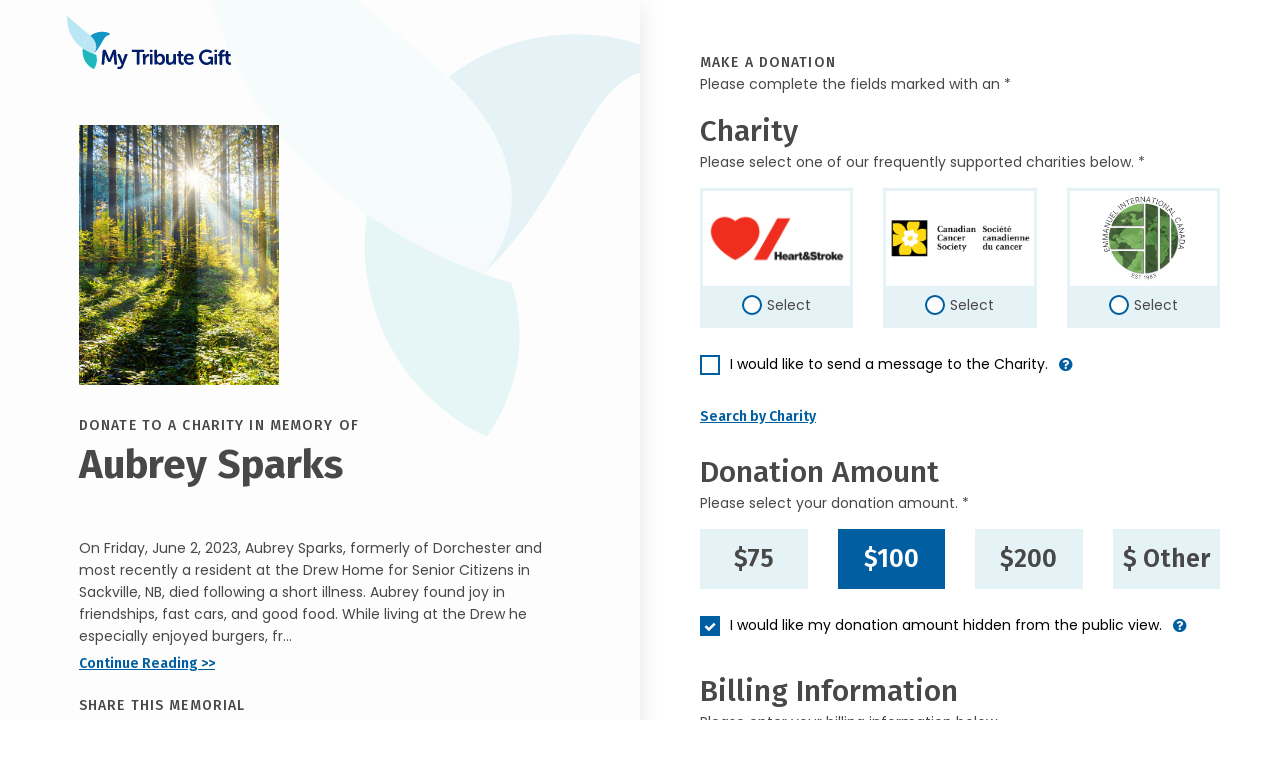

--- FILE ---
content_type: text/html; charset=utf-8
request_url: https://donate.mytributegift.org/?cid=64cbfa1990dabfd5b8954d797c8c3b55f1c9db3dc9d8744a52ebe844dcd302c3&fh=FTECHPROD-02343&fp=bf94e461-e9d5-40d7-8078-0e3aac2d04db
body_size: 24318
content:
<!DOCTYPE html>
<html lang="en">
<head>
    <base href="/">
    <meta charset="utf-8" />
    <meta http-equiv="content-type" content="text/html;charset=UTF-8" />
    
    <title>Give in memory of Aubrey Sparks - My Tribute Gift</title>

    <meta name="viewport" content="width=device-width, initial-scale=1" />

<!-- For all browsers -->
<link rel="icon" type="image/png" sizes="32x32" href="/images/icons/favicon-32x32.png">
<link rel="icon" type="image/png" sizes="16x16" href="/images/icons/favicon-16x16.png">

<!-- For Google and Android -->
<link rel="icon" type="image/png" sizes="192x192" href="/images/icons/favicon-android.png">

<!-- For iPad -->
<link rel="apple-touch-icon" type="image/png" sizes="167x167" href="/images/icons/favicon-apple-touch-167x167.png">
<!-- For iPhone -->
<link rel="apple-touch-icon" type="image/png" sizes="180x180" href="/images/icons/favicon-apple-touch.png">

<!-- FOR MS -->
<meta name="msapplication-TileColor" content="#ffffff">
<meta name="msapplication-TileImage" content="/images/icons/favicon-microsoft-edge.png">

<link rel="shortcut icon" href="favicon.ico">

<meta name="subject" content="Give in memory of Aubrey Sparks - My Tribute Gift" />
<meta name="description" content="On Friday, June 2, 2023, Aubrey Sparks, formerly of Dorchester and most recently a resident at the Drew Home for Senior Citizens in Sackville, NB, died following a short illness.&#xA;&#xA; &#xA;&#xA;Aubrey found joy in friendships, fast cars, and good food. While living at the Drew he especially enjoyed burgers, fries and donuts, as well as conversations with Lloyd, Diane and his uncle Randolph and aunt Sybil.&#xA;&#xA; &#xA;&#xA;In his younger days Aubrey lived large, but in his final years came to acknowledge both regret and gratitude &#x2013; regretting the poor choices he made in his early life and being grateful for those who loved him, nonetheless.&#xA;&#xA; &#xA;&#xA;Funeral arrangements have been entrusted to Erin Campbell and staff of Campbell&#x2019;s Funeral Home, Sackville (506) 364-8188. A memorial service will take place on Thursday, June 15, 2023 at 11:30am at Campbell&#x27;s Funeral Home, Sackville NB.&#xA;&#xA; &#xA;&#xA;In lieu of flowers, donations in memory of Aubrey may be made to the Canadian Diabetes Association or to the charity of one&#x2019;s choice.&#xA;&#xA; &#xA;&#xA;On-line condolences and sharing of memories may be forwarded to the family through our website www.campbellsfuneralhome.com or by visiting the funeral home Facebook page.">
<meta name="author" content="mybrotherdarryl.com" />
<meta name="copyright" content="© 2025 - My Tribute Gift" />
<meta name="owner" content="My Tribute Gift" />
<meta name="robots" content="index,follow" />
<meta name="HandheldFriendly" content="True" />

<meta name="apple-mobile-web-app-title" content="Give in memory of Aubrey Sparks - My Tribute Gift">
<meta name='apple-mobile-web-app-capable' content='no'>
<meta name='apple-touch-fullscreen' content='no'>
<meta name='apple-mobile-web-app-status-bar-style' content='black'>
<meta name='format-detection' content='telephone=no'>

<meta name="og:site_name" content="My Tribute Gift" />
<meta property="og:title" content="Give in memory of Aubrey Sparks - My Tribute Gift" />
<meta property="og:description" content="On Friday, June 2, 2023, Aubrey Sparks, formerly of Dorchester and most recently a resident at the Drew Home for Senior Citizens in Sackville, NB, died following a short illness.&#xA;&#xA; &#xA;&#xA;Aubrey found joy in friendships, fast cars, and good food. While living at the Drew he especially enjoyed burgers, fries and donuts, as well as conversations with Lloyd, Diane and his uncle Randolph and aunt Sybil.&#xA;&#xA; &#xA;&#xA;In his younger days Aubrey lived large, but in his final years came to acknowledge both regret and gratitude &#x2013; regretting the poor choices he made in his early life and being grateful for those who loved him, nonetheless.&#xA;&#xA; &#xA;&#xA;Funeral arrangements have been entrusted to Erin Campbell and staff of Campbell&#x2019;s Funeral Home, Sackville (506) 364-8188. A memorial service will take place on Thursday, June 15, 2023 at 11:30am at Campbell&#x27;s Funeral Home, Sackville NB.&#xA;&#xA; &#xA;&#xA;In lieu of flowers, donations in memory of Aubrey may be made to the Canadian Diabetes Association or to the charity of one&#x2019;s choice.&#xA;&#xA; &#xA;&#xA;On-line condolences and sharing of memories may be forwarded to the family through our website www.campbellsfuneralhome.com or by visiting the funeral home Facebook page." />
<meta property="og:type" content="website" />
<meta property="og:image" content="https://campbellsfuneralhome.com/tribute-images/cropped/133/Aubrey-Sparks.jpg" />
<meta property="og:url" content="https://donate.mytributegift.org/?cid=64cbfa1990dabfd5b8954d797c8c3b55f1c9db3dc9d8744a52ebe844dcd302c3" />
<link rel="image_src" href="https://campbellsfuneralhome.com/tribute-images/cropped/133/Aubrey-Sparks.jpg" />



    <link rel="stylesheet" href="/lib/bootstrap/dist/css/bootstrap.min.css" />
<link rel="stylesheet" href="https://cdnjs.cloudflare.com/ajax/libs/font-awesome/4.7.0/css/font-awesome.min.css" />
<link rel="stylesheet" href="https://cdnjs.cloudflare.com/ajax/libs/twitter-bootstrap/4.3.1/css/bootstrap.min.css" />
<link rel="stylesheet" href="/lib/@form-validation/umd/styles/index.min.css" />
<link rel="stylesheet" href="/lib/intl-tel-input/23.0.10/css/intlTelInput.min.css" />
<link rel="stylesheet" type="text/css" href="/lib/select2/css/select2.min.css" />
<link rel="stylesheet" href="/css/site.css?v=wb7R4lLptG0WeAG24b6SFRQMWlhbHafzFnI-dqFZqwo" />

    



    <script src="/js/mbd-global-header.js?v=pfWXWassefrto_lpFjpii_gLP-e21RGd4EUFuw67Ogg"></script>


<script src="https://challenges.cloudflare.com/turnstile/v0/api.js?render=explicit"></script>
</head>
<body>
        <noscript b-r8d4pqiyfl>
            <iframe b-r8d4pqiyfl src="https://www.googletagmanager.com/ns.html?id=GTM-T87774P" height="0" width="0" class="gtmHide"></iframe>
        </noscript>


   

        
    

<div class="container-fluid" data-area="index">
    <div class="row g-0">
        <div class="ps-0 pe-lg-auto pe-0 col-xl-6 col-lg-5 col-12">
            <header class="header container-lg container-fluid px-0 sticky-top">
    <div class="skipnav"><a href="#main" id="skipnav" data-ga-click-track="on">Skip to main content</a></div>
    <div class="row desktopSidebarContainer px-xl-5 px-lg-2 mx-1">
        
        <div class="col-12">
            <img src="/images/theme/my-tribute-gift-logo.svg" width="164" height="53" alt="My Tribute Gift" class="themeLogo_Head mt-3 mb-lg-4 mb-3" />
        </div>

        <div class="d-lg-inline d-none">
            
<div class="col-12 mt-4 pt-2 tribImage">
        <img src="https://campbellsfuneralhome.com/tribute-images/cropped/133/Aubrey-Sparks.jpg" width="200" height="200" alt="persons name" class="lovedOnePict" />
</div>

<div class="col-12">
    <h1 class="fw-bold mt-2 mb-1">
        <span class="text-uppercase title-letter-space fs-14 fw-medium">Donate to a charity In Memory of</span> <br />
        Aubrey Sparks
    </h1>

    <p class="bio mt-5 mb-1 lh-22">On Friday, June 2, 2023, Aubrey Sparks, formerly of Dorchester and most recently a resident at the Drew Home for Senior Citizens in Sackville, NB, died following a short illness.&#xA;&#xA; &#xA;&#xA;Aubrey found joy in friendships, fast cars, and good food. While living at the Drew he especially enjoyed burgers, fr...</p>
    <p class="fw-semibold headingFont"><a href="" class="continueReadingObit textlink" data-bs-toggle="modal" data-bs-target="#obituaryReadMore" data-analytics="Read Obituary" data-ga-click-track="on">Continue Reading >></a></p>
</div>

<div class="col-12">
    <p class="text-uppercase title-letter-space fira fw-medium mb-0">Share This Memorial</p>
    <div class="socialSharing_Head mt-n1">
        <a href="#" class="facebookShare" data-share="facebook" data-url="https://donate.mytributegift.org/?cid=64cbfa1990dabfd5b8954d797c8c3b55f1c9db3dc9d8744a52ebe844dcd302c3" aria-label="Share this memorial on Facebook" data-ga-click-track="on">
            <img src="/images/icons/facebook-31x31.svg" width="31" height="31" alt="Facebook Icon" class="social-icon" data-analytics="Share on Facebook - Donation Page" />
        </a>
        <a href="#" class="xShare" data-share="x" data-url="https://donate.mytributegift.org/?cid=64cbfa1990dabfd5b8954d797c8c3b55f1c9db3dc9d8744a52ebe844dcd302c3" aria-label="Share this memorial on X - formerly Twitter" data-ga-click-track="on">
            <img src="/images/icons/x-31x31.svg" width="31" height="31" alt="X Icon" class="social-icon" data-analytics="Share on X - Donation Page" />
        </a>
        <a href="/cdn-cgi/l/email-protection#[base64]" class="emailShare" aria-label="Share this memorial by Email" target="blank">
            <img src="/images/icons/email-31x31.svg" width="31" height="31" alt="Email Icon" class="social-icon" data-analytics="Share by Email - Donation Page" />
        </a>
    </div>
</div>

        </div>

        
    </div>

    <div class="d-lg-inline d-none">
        <div id="headerFoot" class="headerFoot bottom-0 w-100">
    <section class="container-lg container-fluid d-flex justify-content-center" aria-label="Help - Contact Information">
        <div class="row align-items-center">
            <div class="col-12">
                <p class="text-center mb-1 mt-1 fira fw-medium"><img src="/images/icons/question-19x19.svg" width="19" height="19" alt="" role="presentation" />&nbsp;Need Help? <a class="telephoneHelp" href="tel:1-855-355-8141" data-analytics="Help Phone Call" data-ga-click-track="on">1-855-355-8141</a> or <a class="emailHelp" href="/cdn-cgi/l/email-protection#50393e363f103d2924223932252435373936247e3f2237" data-analytics="Help Email Click" target="_blank" data-ga-click-track="on"><span class="__cf_email__" data-cfemail="563f383039163b2f22243f34232233313f302278392431">[email&#160;protected]</span></a></p>
            </div>
        </div>
    </section>
</div>

    </div>
    
</header>


        </div>

        <div class="col-xl-6 col-lg-7 col-12 px-lg-auto px-0">
            <main id="main" role="main">
                <div class="container-lg container-fluid">

                    <div class="d-lg-none d-inline">
    <div class="row pb-4 mb-2">
        <div class="col-md-3 col-sm-4 col-5 tribImage">
            <img id="lovedOnePict_Head" src="https://campbellsfuneralhome.com/tribute-images/cropped/133/Aubrey-Sparks.jpg" width="200" height="200" alt="persons name" class="lovedOnePict" />
        </div>
        <div class="col-sm-5 col-7">
            <h1 class="fw-bold mt-0 mb-1 mt-lg-n4 fs-14">
                <span class="text-uppercase title-letter-space fs-14 fw-medium d-block mb-2">Donate to a charity In Memory&nbsp;of</span> 
                <span class="fs-25 d-block">Aubrey Sparks</span>
            </h1>
        </div>
    </div>
</div>


                    <div class="row">
                        <div class="col-12">
                            <h2 class="text-uppercase title-letter-space fs-14 fw-medium mb-0">Make a Donation</h2>
                            <p>Please complete the fields marked with an *</p>
                        </div>
                    </div>
                
                

                    <div class="row">
                        <div class="col-12">
                            <h3 class="fw-medium mb-0">Charity</h3>
                            <p class="mb-2">
Please select one of our frequently supported charities below. *                            </p>
                        </div>
                    </div>
                    <div id="selectedCharityError" class="row charityWarning has-error d-none" aria-live="polite" tabindex="-1">
                        <div class="col-12">
                            <div class="errorContainer position-relative mb-2">
                                <p class="m-2 fw-bold">
You must select a charity to continue.                                </p>
                            </div>
                        </div>
                    </div>
                    <div id="invalidCharityError" class="row charityWarning has-error d-none" aria-live="polite" tabindex="-1">
                        <div class="col-12">
                            <div class="errorContainer position-relative mb-2">
                                <p class="m-2 fw-bold">An unexpected error has occured.  Please contact us at 1-855-355-8141.</p>
                            </div>
                        </div>
                    </div>
                    <div id="duplicateDonationError" class="row charityWarning has-error d-none" aria-live="polite" tabindex="-1">
                        <div class="col-12">
                            <div class="errorContainer position-relative mb-2">
                                <p class="m-2 fw-bold">This donation appears to be a duplicate transaction and has not been processed.</p>
                            </div>
                        </div>
                    </div>

                        <div class="row chooseCharity">
                            <div class="col-md-4">
                                <div class="form-check">
                                    <input class="form-check-input" type="radio" name="charityDefault" id="charityDefault1" data-charity-count="3" data-charity-position="1" data-charity-id="c02976df-1015-4a9a-936d-4ab3212da491" data-charity-business-number="106846942RR0001" data-charity-type="NATIONAL" data-analytics="HEART STROKE FOUNDATION CANADA / FONDATION DES MALADIES DU COEUR ET DE LAVC DU CANADA" data-charity-preselect="">
                                    <label class="form-check-label" for="charityDefault1" data-bs-toggle="" data-bs-custom-class="donor-charity-tooltip" data-bs-title="">
                                            <div class="charityName">
                                                <img src="https://giving.mytributegift.org/images-charity/03d5d22e-812b-4724-8722-c56fd6073dd8.png" class="charityRadioImg" alt="HEART STROKE FOUNDATION CANADA / FONDATION DES MALADIES DU COEUR ET DE LAVC DU CANADA" />
                                            </div>
                                        <div class="radioButton gaRLabel"><span class="status">Select</span></div>
                                    </label>
                                </div>
                            </div>

                            <div class="col-md-4">
                                <div class="form-check">
                                    <input class="form-check-input" type="radio" name="charityDefault" id="charityDefault2" data-charity-count="3" data-charity-position="2" data-charity-id="d6882c6a-a88a-47d1-a873-b39573a646cf" data-charity-business-number="118829803RR0001" data-charity-type="NATIONAL" data-analytics="CANADIAN CANCER SOCIETY - SOCI&#xC9;T&#xC9; CANADIENNE DU CANCER" data-charity-preselect="">
                                    <label class="form-check-label" for="charityDefault2" data-bs-toggle="" data-bs-custom-class="donor-charity-tooltip" data-bs-title="">
                                            <div class="charityName">
                                                <img src="https://giving.mytributegift.org/images-charity/fd55df5e-c50a-42b2-ac6f-ccf1cdc02f17.png" class="charityRadioImg" alt="CANADIAN CANCER SOCIETY - SOCI&#xC9;T&#xC9; CANADIENNE DU CANCER" />
                                            </div>
                                        <div class="radioButton gaRLabel"><span class="status">Select</span></div>
                                    </label>
                                </div>
                            </div>
                            
                            <div class="col-md-4">
                                <div class="form-check">
                                    <input class="form-check-input" type="radio" name="charityDefault" id="charityDefault3" data-charity-count="3" data-charity-position="3" data-charity-id="3fb78e35-d366-479f-9772-3bb2140843a4" data-charity-business-number="118899277RR0001" data-charity-type="NATIONAL" data-analytics="EMMANUEL RELIEF AND REHABILITATION INTERNATIONAL OF CANADA" data-charity-preselect="">
                                    <label class="form-check-label" for="charityDefault3" data-bs-toggle="" data-bs-custom-class="donor-charity-tooltip" data-bs-title="">
                                            <div class="charityName">
                                                <img src="https://giving.mytributegift.org/images-charity/f442d8dd-1572-4bfa-a81e-c17237dfbb03.jpg" class="charityRadioImg" alt="EMMANUEL RELIEF AND REHABILITATION INTERNATIONAL OF CANADA" />
                                            </div>
                                        <div class="radioButton gaRLabel"><span class="status">Select</span></div>
                                    </label>
                                </div>
                            </div>
                        </div>

                        <div class="row chooseSearchCharity d-none">
                            <div class="col-12">
                                <div class="form-check sglCharity">
                                    <input class="form-check-input" type="radio" id="charitySearched" name="charitySearched" data-charity-count="0" data-charity-position="0" data-charity-id="" data-charity-business-number="" data-charity-type="SEARCH" data-analytics="">
                                    <label class="form-check-label" for="charitySearched">
                                        <div class="charityName">
                                            <div id="searchResultsCharityNameLogo" class="d-none">
                                                <div class="cLogo">
                                                    <img id="charitySearchLogo1" src="" class="charityRadioImg" alt="" />
                                                </div>
                                                <div class="cName">
                                                    <p id="charitySearchName1" class="fw-bold fs-14"></p>
                                                    <p id="charitySearchLocation1" class="fw-normal fs-14"></p>
                                                </div>
                                            </div>
                                            <div id="searchResultsCharityNameNoLogo" class="d-none">
                                                <p id="charitySearchName2" class="fw-bold fs-14"></p>
                                                <p id="charitySearchLocation2" class="fw-normal fs-14"></p>
                                            </div>
                                        </div>
                                        <div class="radioButton gaRLabel"><span class="status">Selected</span></div>
                                    </label>
                                </div>
                            </div>
                        </div>
                    
                    <div class="row mt-3">
                        <div class="col-12">
                            <div class="form-check">
                                <input class="form-check-input" type="checkbox" value="" id="charityMessageCheckbox" data-bs-toggle="collapse" data-bs-target="#charityMessageArea" aria-expanded="false" aria-controls="charityMessageCheckbox">
                                <label class="form-check-label has-info-btn" for="charityMessageCheckbox">
                                    I would like to send a message to the Charity. 
                                </label><a tabindex="0" type="button" role="button" class="btn info" data-bs-toggle="popover" data-bs-trigger="focus" title="Charity Message" data-bs-content="If the box is checked you can direct the donation towards a specific department, division or ministry within the selected charity"><i class="fa fa-question-circle" aria-hidden="true"></i></a>
                            </div>

                            <span aria-live ="polite" class="">
                                <div id="charityMessageArea" class="form-group form-group-animated messageinput advanced collapse">
                                    <label id="charityMessageLabel"  class="mbd-label">Charity Message</label>
                                    <textarea id="charityMessageInput" aria-describedby="charityMessageLabel" class="form-control textarea" rows="5" type="text" aria-required="true" required placeholder=""></textarea>
                                    <span class="text-danger" aria-live="polite"></span>
                                </div>
                            </span>

                        </div>
                    </div>

                        <div id="SearchCharityButtonArea" class="row">
                            <div class="col-12">
                                <p class="fw-semibold headingFont"><a data-bs-toggle="offcanvas" href="#offcanvasSearch" role="button" aria-controls="offcanvasSearch" class="textlink" data-ga-click-track="on">Search by Charity</a></p>
                            </div>
                        </div>
                    <div id="ClearSearchedCharityButtonArea" class="row d-none">
                            <div class="col-12">
                                <p class="fw-semibold headingFont"><a id="ClearSearchedCharityButton" class="textlink" data-ga-click-track="on">Clear Searched Charity</a></p>
                            </div>
                        </div>

                    <div class="offcanvas offcanvas-end" tabindex="-1" id="offcanvasSearch" aria-labelledby="offcanvasSearchLabel">
                        <div class="offcanvas-header">
                            <p class="backButton fs-17 fw-semibold mb-3"><a type="button" class="fw-semibold" data-bs-dismiss="offcanvas" data-ga-click-track="on">&#60;&#60;&nbsp;Back to Donation</a></p>
                            <h3 class="fira fs-30 fw-medium mb-0" id="offcanvasSearchLabel">Search</h3>
                            <p class="mt-n1 mb-2">Please complete the fields marked with an *</p>
                        </div>

                        <div class="offcanvas-body">
                            <form id="form-search" name="charity search" method="post" novalidate>
                                <div class="form-group form-group-default advanced required">
                                    <label class="mbd-label" for="SearchName">Search by Charity</label>
                                    <input id="SearchName" name="SearchName" class="form-control" maxlength="100" aria-required="true" required placeholder="Heart & Stroke Foundation" />
                                    <span class="text-danger" aria-live="polite"></span>
                                </div>

                                <div class="form-group form-group-default advanced">
                                    <label class="mbd-label" for="SearchCity">City</label>
                                    <input id="SearchCity" name="SearchCity" class="form-control" maxlength="20" autocomplete="address-level2" />
                                    <span class="text-danger" aria-live="polite"></span>
                                </div>

                                <div class="form-group form-group-default provdropdown advanced">
                                        <label class="mbd-label dropdown mb-0" for="SearchState">Province</label>
                                        <select id="SearchState" name="SearchState"  class="form-control province" autocomplete="address-level1">
                                            <option class="default" value="" title="Choose..."></option>
                                            <option value="AB">Alberta</option>
                                            <option value="BC">British Columbia</option>
                                            <option value="MB">Manitoba</option>
                                            <option value="NB">New Brunswick</option>
                                            <option value="NL">Newfoundland & Labrador</option>
                                            <option value="NT">Northwest Territories</option>
                                            <option value="NS">Nova Scotia</option>
                                            <option value="NU">Nunavut</option>
                                            <option value="ON">Ontario</option>
                                            <option value="PE">Prince Edward Island</option>
                                            <option value="QC">Quebec</option>
                                            <option value="SK">Saskatchewan</option>
                                            <option value="YK">Yukon</option>
                                        </select>
                                    <span class="text-danger textError" aria-live="polite"></span>
                                </div>

                                <button data-button="search" class="button search fs-20" data-analytics="Charity Search Performed">
                                    <span data-button-state="standard">Search</span>
                                    <span data-button-state="processing" class="d-none">
                                        <span class="spinner"><img src="/images/icons/spinner-solid.svg" alt="processing..." width="20" height="20" /></span>
                                    </span>
                                </button>
                            <input name="__RequestVerificationToken" type="hidden" value="CfDJ8NIVXocX-yNAhEcNvpUmkN4zpiQwMs9k_ejDANX1T3pizjzneXds-8ItDZSwZnfW9NQnha_U7tcr40NnHXhMnU0h_oq396CQLvHqXJpn88Ww2k04_yZiOQMM96_w6LbWx-96JhWvBRRax0nyW_6asbk" /></form>

                            <div id="searchNoResults" class="container ps-0 pe-0 pt-3 d-none">
                                <div class="row">
                                    <div class="col-12">
                                        <h4>We couldn't find your charity</h4>
							            <p class="mb-1">Here are some searching tips:</p>
                                            <ul>
                                                <li>Check the spelling of the organization name</li>
                                                <li>Try using less words (ie. 'Heart and Stroke' instead of 'Heart and Stroke Foundation of Canada')</li>
                                                <li>Check the name matches the registered legal name of the organization</li>
                                                <li>Ensure the searched organization Is a Registered Charity with the Canadian Revenue Agency</li>
                                                <li>Try removing Province or city names from the charity name search field</li>
                                                <li>Still having trouble? Our customer service team would be happy to help walk you through the process and is available between the hours of 9am-5pm EST Monday-Friday. Please call <a href='tel:1-855-355-8141' class="textlink">1-855-355-8141</a></li>

                                            </ul>

                                    </div>
                                </div>
                            </div>

                            <div id="searchResults" class="container pe-0 d-none">
                                <div class="header">
                                    <div class="row headerRow me-0">
                                        <div class="name" scope="col">Charity Name </div>
                                        <div class="city" scope="col">City</div>
                                        <div class="prov" scope="col">Province</div>
                                        <div class="selectrow" scope="col">&nbsp;</div>
                                    </div>
                                </div>
                                <div class="list">
                                    
                                </div>
                          

                            </div>

                            <div id="searchResultsPagination" class="row justify-content-center mt-5 d-none">
                                <div class="col-lg-8 col-md-10 col-12 text-center">
                                    <nav aria-label="Search Page Navigation">
                                        <ul class="pagination justify-content-center">
                                            <li class="page-item">
                                                <a id="first" class="page-link" href="#" aria-label="First Page"><i class="fa fa-angle-double-left"></i></a>
                                            </li>
                                            <li class="page-item">
                                                <a id="prev" class="page-link" href="#" aria-label="Previous Page"><i class="fa fa-angle-left"></i></a>
                                            </li>
                                            <li class="page-item">
                                                <a id="next" class="page-link" href="#" aria-label="Next Page"><i class="fa fa-angle-right"></i></a>
                                            </li>
                                            <li class="page-item">
                                                <a id="last" class="page-link" href="#" aria-label="Last Page"><i class="fa fa-angle-double-right"></i></a>
                                            </li>
                                        </ul>
                                    </nav>
                                </div>
                            </div>
                        </div>
                    </div>

                    <div class="row">
                        <div class="col-12">
                            <h3 class="fw-medium mb-0 mt-2">Donation Amount</h3>
                            <p class="mb-2">Please select your donation amount. *</p>
                        </div>
                    </div>
                    <div id="donateAmountError" class="row charityWarning has-error d-none" aria-live="polite" tabindex="-1">
                        <div class="col-12">
                            <div class="errorContainer position-relative mb-2">
                                <p class="m-2 fw-bold">You must select a donation amount</p>
                            </div>
                        </div>
                    </div>
                    <div id="donateAmount10Error" class="row charityWarning has-error d-none" aria-live="polite" tabindex="-1">
                        <div class="col-12">
                            <div class="errorContainer position-relative mb-2">
                                <p class="m-2 fw-bold">You must select a donation amount greater than $10.00</p>
                            </div>
                        </div>
                    </div>
                    <div class="row chooseAmountArea">
                        <div class="col-md-3">
                            <div class="form-check donation">
                                <input class="form-check-input" type="radio" name="donateAmount" id="donationAmount75" value="75" data-analytics="$75">
                                <label class="form-check-label fs-25 fw-semibold" for="donationAmount75">$75</label>
                            </div>
                        </div>
                        <div class="col-md-3">
                            <div class="form-check donation">
                                <input class="form-check-input" type="radio" name="donateAmount" id="donationAmount100" value="100" checked data-analytics="$100">
                                <label class="form-check-label fs-25 fw-semibold" for="donationAmount100">$100</label>
                            </div>
                        </div>
                        <div class="col-md-3">
                            <div class="form-check donation">
                                <input class="form-check-input fs-25 fw-semibold" type="radio" name="donateAmount" id="donationAmount200" value="200" data-analytics="$200">
                                <label class="form-check-label fs-25 fw-semibold" for="donationAmount200">$200</label>
                            </div>
                        </div>
                        <div class="col-md-3">
                            <div id="customDonationLink" class="form-check donation">
                                <input class="form-check-input" type="radio" name="donateAmount" id="donateAmountCustom" data-analytics="$ Other">
                                <label class="form-check-label fs-25 fw-semibold" for="donateAmountCustom">$ Other</label>
                            </div>
                            <div id="customDonationArea" class="form-check donation d-none">
                                <input id="iCustomDonationAmount" class="form-control fs-25 fw-semibold" maxlength="50" aria-required="true" required value=""  />
                            </div>
                        </div>
                    </div>
                   
                    

                    <div class="row mt-3">
                        <div class="col-12">
                            <div class="form-check">
                                <input class="form-check-input" type="checkbox" value="" id="hideDonationAmountCheckbox" checked="checked" />
                                <label class="form-check-label has-info-btn" for="hideDonationAmountCheckbox">
                                    I would like my donation amount hidden from the public view.
                                </label><a tabindex="0" type="button" role="button" class="btn info" aria-label="hide my donation amount information" data-bs-toggle="popover" data-bs-trigger="focus" title="Donation Amount Visible" data-bs-content="If the box is unchecked your donation amount will be publicly visible"><i class="fa fa-question-circle" aria-hidden="true"></i></a>
                            </div>
                        </div>
                    </div>

                    <form id="form-donate" method="post" novalidate>

                        <div class="row">
                            <div class="col-12">
                                <h3 class="fw-medium mt-2 mb-0">Billing Information</h3>
                                <p class="mb-2">Please enter your billing information below. </p>
                            </div>
                        </div>
                        <div class="row">
                            <div class="col-12">
                                <div class="form-check">
                                    <input class="form-check-input" type="checkbox" value="" id="groupDonationCheckbox" data-bs-toggle="collapse"
                                           data-bs-target="#groupDonationArea"
                                           aria-expanded="false"
                                           aria-controls="groupDonationArea">
                                    <label class="form-check-label" for="groupDonationCheckbox">
                                        This is a group/corporate donation
                                    </label>
                                </div>
                            </div>
                        </div>

                        <div class="row">
                            <div class="col-12">
                                <span aria-live="polite" class="">
                                    <div id="groupDonationArea" class="form-group form-group-animated advanced required collapse">
                                        <label class="mbd-label">Company Name/Group</label>
                                        <input id="OrganizationName" name="OrganizationName" class="form-control form-validation" maxlength="100" autocomplete="" aria-required="true" required placeholder="" />
                                    </div>
                                </span>
                            </div>
                            <div class="col-lg-6 col-12">
                                <div class="form-group form-group-default advanced required">
                                    <label class="mbd-label">First Name</label>
                                    <input id="FirstName" name="FirstName" type="text" class="form-control form-validation" maxlength="50" autocomplete="given-name" aria-required="true" required placeholder="" />
                                </div>
                            </div>
                            <div class="col-lg-6 col-12">
                                <div class="form-group form-group-default advanced required">
                                    <label class="mbd-label" >Last Name</label>
                                    <input id="LastName" name="LastName" class="form-control form-validation" maxlength="50" autocomplete="family-name" aria-required="true" required placeholder="" />
                                </div>
                            </div>
                            <div class="col-lg-6 col-12">
                                <div class="form-group form-group-default advanced required">
                                    <label class="mbd-label">Email Address</label>
                                    <input id="EmailAddress" name="EmailAddress" class="form-control form-validation" maxlength="100" autocomplete="email" aria-required="true" required placeholder="" />
                                </div>
                            </div>
                            <div class="col-lg-6 col-12">
                                <div class="form-group form-group-default advanced required">
                                    <label class="mbd-label">Phone Number</label>
                                    <input id="PhoneNumber" name="PhoneNumber" class="form-control form-validation" maxlength="20" autocomplete="tel" type="tel" aria-required="true" required placeholder="" />
                                </div>
                            </div>
                        </div>
                        <div id="showReceiptCheckboxArea" class="row">
                            <div class="col-12">
                                <div class="form-check">
                                    <input class="form-check-input" type="checkbox" value="" id="showReceiptCheckbox" data-bs-toggle="collapse" data-bs-target="#showReceiptArea" aria-expanded="false" aria-controls="showReceiptCheckbox" />
                                    <label class="form-check-label mb-0 has-info-btn" for="showReceiptCheckbox">Yes, I would like a receipt</label>
                                    <a tabindex="0" type="button" role="button" class="btn info" aria-label="hide my name information" data-bs-toggle="popover" data-bs-trigger="focus" title="Receipt Information" data-bs-content="For a donation tax receipt additional details are needed."><i class="fa fa-question-circle" aria-hidden="true"></i></a>
                                </div>
                            </div>
                        </div>
                        <span aria-live="polite" class="">
                            <div id="showReceiptArea" class="row collapse">
                                <div class="col-12">
                                    <div class="form-group form-group-default advanced">
                                        <label class="mbd-label">Street Address</label>
                                        <input id="StreetAddress" name="StreetAddress" class="form-control form-validation" maxlength="100" autocomplete="street-address" aria-required="true" required placeholder="" />
                                    </div>
                                </div>
                                <div class="col-lg-6 col-12">
                                    <div class="form-group form-group-default advanced">
                                        <label class="mbd-label">Apt/Unit/Suite </label>
                                        <input id="AddressLine2" name="AddressLine2" class="form-control form-validation" maxlength="20" placeholder="" />
                                    </div>
                                </div>
                                <div class="col-lg-6 col-12">
                                    <div class="form-group form-group-default advanced">
                                        <label class="mbd-label dropdown mb-0" >Country</label>
                                        <select id="Country" name="Country" class="js-example-basic-single country select2 form-validation" autocomplete="address-level1">
                                        </select>
                                    </div>
                                </div>
                                <div class="col-lg-6 col-12">
                                    <div class="form-group form-group-default advanced">
                                        <label id="displayState" class="mbd-label dropdown mb-0">State</label>
                                        <select id="State" name="State" class="province select2 form-validation" autocomplete="address-level1">
                                        </select>
                                    </div>
                                </div>
                                <div class="col-lg-6 col-12">
                                    <div class="form-group form-group-default advanced">
                                        <label class="mbd-label">City</label>
                                        <input id="City" name="City" class="form-control form-validation" maxlength="100" autocomplete="address-level2" aria-required="true" required placeholder="" />
                                    </div>
                                </div>
                            </div>                            <div class="row">
                                <div class="col-lg-6 col-12">
                                    <div class="form-group form-group-default advanced required">
                                        <label id="displayZipCode" class="mbd-label">Zip Code</label>
                                        <input id="ZipCode" name="ZipCode" class="form-control form-validation" maxlength="10" autocomplete="postal-code" aria-required="true" placeholder="" required />
                                    </div>
                                </div>
                            </div>
                        </span>

                        <div class="row mt-3">
                            <div class="col-12">
                                <div class="form-check">
                                    <input class="form-check-input" type="checkbox" value="" id="hideDonationNameCheckbox" />
                                    <label class="form-check-label mb-0 has-info-btn" for="hideDonationNameCheckbox">I would like my name hidden from the public view.</label>
                                    <a tabindex="0" type="button" role="button" class="btn info" aria-label="hide my name information" data-bs-toggle="popover" data-bs-trigger="focus" title="Anonymous Donation" data-bs-content="An anonymous donation hides your name/display name from the public"><i class="fa fa-question-circle" aria-hidden="true"></i></a>
                                </div>
                            </div>
                                <div class="col-12">
                                    <div class="form-check">
                                        <input class="form-check-input" type="checkbox" value="" id="sendMessageFamilyCheckbox" data-bs-toggle="collapse"
                                               data-bs-target="#sendMessageFamilyArea"
                                               aria-expanded="false"
                                               aria-controls="sendMessageFamilyArea" />
                                        <label class="form-check-label mb-2" for="sendMessageFamilyCheckbox">I would like to send a personal message to the family.</label>
                                    </div>
                                    <span aria-live="polite" class="">
                                        <div id="sendMessageFamilyArea" class="form-group form-group-animated customTm-7 messageinput advanced required collapse">
                                            <label id="sendMessageFamilyLabel" class="mbd-label" for="sendMessageFamilyInput">Personal Message</label>
                                            <textarea id="sendMessageFamilyInput" name="sendMessageFamilyInput" aria-describedby="sendMessageFamilyLabel" class="form-control textarea" rows="5" type="text" aria-required="true" required placeholder="My Sincere Condolences"></textarea>
                                        </div>
                                    </span>
                                </div>
                            <div class="col-12">
                                <div class="form-check  form-group flex-column">
                                    <input class="form-check-input form-control form-validation" type="checkbox" value="" id="authorizeDonationCheckbox" name="authorizeDonationCheckbox" checked="checked" />
                                    <label class="form-check-label" for="authorizeDonationCheckbox">
                                    * By checking this box you are authorizing My Tribute Gift Foundation to charge your credit card for the above total amount. You consent to the <a type="button" data-bs-toggle="modal" data-bs-target="#termsofUseModal">"Terms of Use Agreement"</a> and <a type="button" data-bs-toggle="modal" data-bs-target="#privacyPolicyModal">"Privacy Policy"</a> and the sharing of your information with the beneficiary charity, funeral home and the deceased next-of-kin. You must check this box to continue with your donation. You may withdraw your consent at any time.
                                    </label>
                                </div>
                            </div>
                        </div>
                   




                    <div class="row">
                        <div class="col-12">
                            <h3 class="fw-medium mt-2 mb-0">Payment Details</h3>
                            <p class="mb-2">Please enter your billing information below. </p>
                        </div>
                    </div>

                        <div id="paypalProcessingError" class="row charityWarning has-error d-none" aria-live="polite" tabindex="-1">
                            <div class="col-12">
                                <div class="errorContainer position-relative mb-2">
                                    <p class="m-2 fw-bold">We're sorry but we were unable to process your transaction. Please confirm the information is correct or try an alternative payment method. If you experience further problems, please call us at 1-855-355-8141 to complete your donation over the phone.</p>
                                </div>
                            </div>
                        </div>

                    <div class="row">
                        <div class="col-12">
                                <div id="paypal-button-container" data-client-id="AVvqei4FLJfxQxDr-tDGzL-F4tIphoUWDeSunTIrCzAOGTaptPEHWkEnhFfpwZQEzrS_cicfv2STob-e" data-currency="CAD" data-locale="en_CA"></div>
                        </div>
                    </div>

                    <div class="row d-none" data-area="apple-pay">
                        <div class="col-12">
                                <button id="applepay-button-container" class="applepaybox d-flex align-items-center justify-content-center">
                                    <img src="images/icons/applepay_120x51.svg" width="120" height="51" />
                                </button>
                        </div>
                    </div>

                        

                    <div class="row">
                        <div class="col-12">

                                <div class="ccTitlebox d-flex align-items-center justify-content-center">
                                <h2 class="text-center fs-20 mb-0">Credit Card</h2>
                            </div>
                            <div id="creditFormArea">
                                    <div id="paymentProcessingArea" class="form-group form-group-default creditInput advanced required">
                                    <label for="cardNumber-fieldset">Card information</label>

                                    <fieldset id="cardNumber-fieldset">

                                            <input class="form-control form-validation" autocomplete="cc-number" autocorrect="off" spellcheck="false" id="CreditCardNumber" name="CreditCardNumber" type="text" inputmode="numeric" aria-label="Card number" placeholder="4242 4242 4242 4242" aria-invalid="false" maxlength="50" value="">


                                        <div class="input-group">
                                                <input class="form-control form-validation" autocomplete="cc-exp" autocorrect="off" spellcheck="false" id="CreditCardExpiry" name="CreditCardExpiry" type="text" inputmode="numeric" aria-label="Expiration" placeholder="MM / YY" aria-invalid="false" data-1p-ignore="false" value="">

                                                <input class="form-control form-validation" autocomplete="cc-csc" autocorrect="off" spellcheck="false" id="SecurityCode" name="SecurityCode" type="text" inputmode="numeric" aria-label="CVV/CVC" placeholder="CVV/CVC" aria-invalid="false" data-1p-ignore="false" maxle="" value="">
                                        </div>

                                        <div style="opacity: 0; height: 0px;">
                                            <span class="FieldError Text Text-color--red Text-fontSize--13">
                                                <span aria-hidden="true">
                                                </span>
                                            </span>
                                        </div>


                                    </fieldset>
                                </div>

                                <div class="row">
                                    <div class="col-md-6 order-md-2 order-1 col-12">
                                        <div class="acceptedCCs">
                                            <p class="fs-10 mb-1 pt-md-0 pt-2 text-md-right text-center">Accepted Credit Cards: <img src="images/icons/icon-visa.svg" width="20" height="16" alt="Visa Credit Card" class="cc-icon visa" /><img src="images/icons/icon-mastercard.svg" width="20" height="16" alt="Mastercard Credit Card" class="cc-icon mastercard" /><img src="images/icons/icon-discover.svg" width="20" height="16" alt="Discover Credit Card" class="cc-icon discover" /></p>
                                        </div>
                                    </div>
                                    <div class="col-md-6 order-md-1 order-2 col-12">
                                        <p class="securedPaymentMiceText fs-10 mb-0 pt-md-0 pt-2 text-md-left text-center">
                                            <img src="images/icons/payment-secure-lock.svg" width="10" height="11" alt="" role="presentation" class="paymentSecureIcon" /> <span class="tsb">
                                                Transaction Secured by Bambora                                            </span>
                                        </p>
                                    </div>
                                </div>

                                <span id="paymentProcessingError" class="text-danger d-none" aria-live="polite">We’re sorry but we were unable to process your credit card. Please confirm your credit card number is correct and try again. If you experience further problems, please call us at 1-855-355-8141 to complete your donation over the phone.</span>
                            </div> 
                        </div>
                    </div>

                        <div class="row">
                            <div class="col-12">
                                <table class="tableTotalDonation">
                                    <tr class="subtotalLine">
                                        <td>Subtotal</td>
                                        <td id="displaySubtotalAmount" class="text-end">$100.00</td>
                                    </tr>
                                    <tr class="conveneinceLine">
                                            <td>Convenience Fee <a tabindex="0" type="button" role="button" class="btn info" data-bs-toggle="popover" data-bs-trigger="focus" title="Convenience Fee" data-bs-content="Under IRS and CRA rules convenience fees are not tax deductible. For that reason the tax receipt will be for the subtotal amount."><i class="fa fa-question-circle" aria-hidden="true"></i></a></td>
                                        <td id="displayConvenienceAmount" class="text-end">$1.50</td>
                                    </tr>
                                    <tr class="totalLine">
                                        <td>Total</td>
                                        <td id="displayTotalAmount" class="text-end">$101.50</td>
                                    </tr>
                                </table>
                            </div>
                        </div>
                        <div class="row pt-2">
                            <div class="col-12">
                                <div class="mbd-formgroup text-center">
                                    <div class="checkbox mt-0">
                                        <!-- The Turnstile widget will be injected in the following div. -->
                                        <div id="CloudflareWidget" class=""></div>
                                    </div>
                                </div>
                            </div>
                        </div>

                        <div id="turnstileError" class="row charityWarning pb-4 has-error d-none" aria-live="polite" tabindex="-1">
                            <div class="col-12">
                                <div class="errorContainer position-relative mb-2">
                                    <p class="m-2 fw-bold">Please click the Donate button again</p>
                                </div>
                            </div>
                        </div>


                    <div class="row pb-4 pt-4">
                        <div class="col-12">

                                <button data-button="donate" class="blueButtonLg fs-20 fw-bold ccDonateButton">
                                    <span data-button-state="standard">DONATE</span>
                                    <span data-button-state="processing" class="d-none">
                                        <span class="spinner"><img src="/images/icons/spinner-solid.svg" alt="processing..." width="20" height="20" /></span>
                                    </span>
                                </button>
                        </div>
                    </div>

                        <input id="CompanyName" value="FuneralTech" class="d-none" readonly="readonly" />
                        <input id="FuneralHomeCountry" value="CA" class="d-none" readonly="readonly" />
                        <input id="IsTip" value="False" class="d-none" readonly="readonly" />
                        <input id="TipMode" value="2" class="d-none" readonly="readonly" />
                        <input id="IsFullForm" value="True" class="d-none" readonly="readonly" />
                        <input id="IsTributeTechTest" value="False" class="d-none" readonly="readonly" />
                        <input id="TributeTechTestInstanceId" value="00000000-0000-0000-0000-000000000000" class="d-none" readonly="readonly" />
                        <input id="UtmSource" value="" class="d-none" readonly="readonly" />
                        <input id="UtmCampaign" value="" class="d-none" readonly="readonly" />
                        <input id="UtmContent" value="" class="d-none" readonly="readonly" />
                        <input id="CampaignId" value="64cbfa1990dabfd5b8954d797c8c3b55f1c9db3dc9d8744a52ebe844dcd302c3" class="d-none" readonly="readonly" />
                        <input id="DonorCookie" value="69527166-bca1-4102-af64-837a67792611" readonly="readonly" class="d-none" />
                        <input id="CharityImageDomain" value="https://giving.mytributegift.org/images-charity/" readonly="readonly" class="d-none" />
                        <input id="TomJones" type="text" class="d-none" value="" />
                        <input id="CloudflareSiteKey" type="text" class="d-none" readonly="readonly" value="0x4AAAAAAAyz01NyAEAC5eVm" />

                        <input id="SearchIsResults" value="" class="d-none" readonly="readonly" />
                        <input id="ApplePayToken" value="" class="d-none" readonly="readonly" />
                        <input id="TransactionType" value="1" class="d-none" readonly="readonly" />
                        <input id="FinalConvenienceAmount" value="1.50" class="d-none" readonly="readonly" />
                        <input id="FinalCharityBusinessNumber" value="" class="d-none" readonly="readonly" />
                        <input id="FinalCharityId" value="" class="d-none" readonly="readonly" />
                        <input id="FinalCharityPosition" value="" class="d-none" readonly="readonly" />
                        <input id="FinalCharityPositionCount" value="3" class="d-none" readonly="readonly" />
                        <input id="FinalCharityType" value="" class="d-none" readonly="readonly" />
                        <input id="FinalCharityName" value="" class="d-none" readonly="readonly" />
                        
                        
                        <input id="FinalTipAmount" value="0" class="d-none" readonly="readonly" />
                        <input id="FinalDonationAmount" value="100" class="d-none" readonly="readonly" />

                    <input name="__RequestVerificationToken" type="hidden" value="CfDJ8NIVXocX-yNAhEcNvpUmkN4zpiQwMs9k_ejDANX1T3pizjzneXds-8ItDZSwZnfW9NQnha_U7tcr40NnHXhMnU0h_oq396CQLvHqXJpn88Ww2k04_yZiOQMM96_w6LbWx-96JhWvBRRax0nyW_6asbk" /></form>
                </div><!-- END:: CONTAINER-->   
            </main>
            
<div class="d-lg-none d-inline fullwidth">
    <div id="headerFoot" class="headerFoot bottom-0 w-100">
    <section class="container-lg container-fluid d-flex justify-content-center" aria-label="Help - Contact Information">
        <div class="row align-items-center">
            <div class="col-12">
                <p class="text-center mb-1 mt-1 fira fw-medium"><img src="/images/icons/question-19x19.svg" width="19" height="19" alt="" role="presentation" />&nbsp;Need Help? <a class="telephoneHelp" href="tel:1-855-355-8141" data-analytics="Help Phone Call" data-ga-click-track="on">1-855-355-8141</a> or <a class="emailHelp" href="/cdn-cgi/l/email-protection#254c4b434a65485c51574c47505140424c43510b4a5742" data-analytics="Help Email Click" target="_blank" data-ga-click-track="on"><span class="__cf_email__" data-cfemail="f891969e97b895818c8a919a8d8c9d9f919e8cd6978a9f">[email&#160;protected]</span></a></p>
            </div>
        </div>
    </section>
</div>

</div>
<aside class="d-lg-none d-block mobileFooterObit" aria-label="Obituary">
    <div class="container-fluid">
        <div class="row">
            <div class="col-12">
                <div class="d-lg-none d-inline">
                    
<div class="col-12 mt-4 pt-2 tribImage">
        <img src="https://campbellsfuneralhome.com/tribute-images/cropped/133/Aubrey-Sparks.jpg" width="200" height="200" alt="persons name" class="lovedOnePict" />
</div>

<div class="col-12">
    <h1 class="fw-bold mt-2 mb-1">
        <span class="text-uppercase title-letter-space fs-14 fw-medium">Donate to a charity In Memory of</span> <br />
        Aubrey Sparks
    </h1>

    <p class="bio mt-5 mb-1 lh-22">On Friday, June 2, 2023, Aubrey Sparks, formerly of Dorchester and most recently a resident at the Drew Home for Senior Citizens in Sackville, NB, died following a short illness.&#xA;&#xA; &#xA;&#xA;Aubrey found joy in friendships, fast cars, and good food. While living at the Drew he especially enjoyed burgers, fr...</p>
    <p class="fw-semibold headingFont"><a href="" class="continueReadingObit textlink" data-bs-toggle="modal" data-bs-target="#obituaryReadMore" data-analytics="Read Obituary" data-ga-click-track="on">Continue Reading >></a></p>
</div>

<div class="col-12">
    <p class="text-uppercase title-letter-space fira fw-medium mb-0">Share This Memorial</p>
    <div class="socialSharing_Head mt-n1">
        <a href="#" class="facebookShare" data-share="facebook" data-url="https://donate.mytributegift.org/?cid=64cbfa1990dabfd5b8954d797c8c3b55f1c9db3dc9d8744a52ebe844dcd302c3" aria-label="Share this memorial on Facebook" data-ga-click-track="on">
            <img src="/images/icons/facebook-31x31.svg" width="31" height="31" alt="Facebook Icon" class="social-icon" data-analytics="Share on Facebook - Donation Page" />
        </a>
        <a href="#" class="xShare" data-share="x" data-url="https://donate.mytributegift.org/?cid=64cbfa1990dabfd5b8954d797c8c3b55f1c9db3dc9d8744a52ebe844dcd302c3" aria-label="Share this memorial on X - formerly Twitter" data-ga-click-track="on">
            <img src="/images/icons/x-31x31.svg" width="31" height="31" alt="X Icon" class="social-icon" data-analytics="Share on X - Donation Page" />
        </a>
        <a href="/cdn-cgi/l/email-protection#[base64]" class="emailShare" aria-label="Share this memorial by Email" target="blank">
            <img src="/images/icons/email-31x31.svg" width="31" height="31" alt="Email Icon" class="social-icon" data-analytics="Share by Email - Donation Page" />
        </a>
    </div>
</div>

                </div>
            </div>
        </div>
    </div>
    
</aside>


<footer class="mb-0">
    
    <div class="bottom-0 w-100">
        <div class="container d-flex justify-content-center">
            <div class="row align-items-center">
                <div class="col-12">
                    <ul class="footerMenu">
                        <li><a href="" id="howDonationsWork_Footer" type="button" data-bs-toggle="modal" data-bs-target="#howDonationsWorkModal" data-analytics="Open How Donations Work">How do donations work?</a></li>
                        <li class="spacer">|</li>
                        <li><a href="" id="privacyPolicy_Footer" type="button" data-bs-toggle="modal" data-bs-target="#privacyPolicyModal" data-analytics="Open Privacy Policy">Privacy Policy</a></li>
                        <li class="spacer">|</li>
                        <li><a href="" id="terms_Footer" type="button" data-bs-toggle="modal" data-bs-target="#termsofUseModal" data-analytics="Open Terms of Use">Terms Of Use</a></li>
                    </ul>
                    <p class="small">&copy; 2025 - My Tribute Gift</p>
                </div>
            </div>
        </div>
    </div>
</footer>



<!-- START::HOW DO DONATIONS WORK MODAL -->
<div class="modal fade" id="howDonationsWorkModal" tabindex="-1" aria-labelledby="hDWModalLabel" aria-hidden="true">
    <div class="modal-dialog modal-lg">
        <div class="modal-content">
            <div class="modal-header">
                <h2 id="hDWModalLabel">How Do Online Donations Work?</h2>
                <button type="button" class="btn-close" data-bs-dismiss="modal" aria-label="Close"></button>
            </div>
            <div class="modal-body">
                <p>Your donation will be processed through My Tribute Gift Foundation for distribution to your selected charity. Your credit card transaction record will appear as My Tribute Gift Foundation. OR MTGF-Memorial Donation. An official tax receipt for your donation will be issued by My Tribute Gift Foundation. Please note in the event there is not a tip option made available, there will be a 3% + 35¢/transaction fee for credit card processing not including any convenience fees that may be charged, My Tribute Gift Foundation collects a 5% administrative fee. These fees help cover the cost of processing all donations, issuing tax receipts, and sending all appropriate information to the selected charity. These fees are assumed by your selected charity, but you will receive a receipt for the full amount of your donation. There are NO additional costs the charity must endure to participate and accept donations through MyTributeGift.org. According to the American Institute for Philanthropy (charitywatch.org) a charitable organization is considered “Good” if they are spending less than 30% on administration and fundraising costs. My Tribute Gift Foundation helps significantly reduce those administrative costs for charities and allows donors to contribute to lasting memorials for their loved ones.</p>
            </div>
        </div>
    </div>
</div>
<!-- END::HOW DO DONATIONS WORK MODAL -->
<!-- START::PRIVACY POLICY MODAL -->
<div class="modal fade" id="privacyPolicyModal" tabindex="-1" aria-labelledby="privacyModalLabel" aria-hidden="true">
    <div class="modal-dialog modal-lg">
        <div class="modal-content">
            <div class="modal-header">
                <h2 id="privacyModalLabel">Privacy Policy</h2>
                <button type="button" class="btn-close" data-bs-dismiss="modal" aria-label="Close"></button>
            </div>
            <div class="btn-group countryToggleGroup" role="group" aria-label="Choose your Country">
                <input type="radio" class="countrytoggle btn-check" name="options" id="usa" autocomplete="off" checked>
                <label class="btn btn-secondary" for="usa">United States</label>

                <input type="radio" class="countrytoggle btn-check" name="options" id="canada" autocomplete="off">
                <label class="btn btn-secondary" for="canada">Canada</label>
            </div>

            <div data-country-display="canada" class="modal-body modal-lg privacyModalBody d-none">
                <p>The My Tribute Gift  Foundation (MTGF) is committed to preserving your privacy and maintaining the  accuracy, confidentiality and security of your credit card and other personal  information. This privacy policy describes the personal information MTGF  collects by any means, including but not limited to our My Tribute Gift  Memorial donor's portal pages and our website at <a href="https://mytributegift.org/privacy.html">https://mytributegift.org/privacy.html</a>  (each  a &ldquo;<strong>Site</strong>&rdquo; and collectively the &quot;<strong>Sites</strong>&quot;), how we collect, use and  safeguard that information, and the circumstances under which we may disclose  it.  By using one of our Sites or  otherwise providing your personal information to us, you agree to the terms of  this Privacy Policy.</p>
                <h4>What is personal information?</h4>
                <p>For the purposes of  this Privacy Policy, &quot;personal information&quot; is any information about  an identifiable individual, other than an individual&rsquo;s business title or  business contact information. Personal information may include your name,  address, age, credit card information, donation history and banking information,  among other things.  Personal information  does not include information that cannot be associated with or tracked back to  a specific individual. </p>
                <h4>What personal information does My Tribute Gift  Foundation collect?</h4>
                <p>When you make a  donation to a charity through one of MTGF's Memorial Pages, MTGF collects  personal information directly from you in order to properly process your  donation and be able to issue an official receipt for it, consistent with  requirements of the CRA in Canada. MTGF also collects personal information from  you in this manner to enable MTGF to contact you to confirm your donation and, in  the case of a lost or missing receipt, to reissue you a receipt for your  donation. This personal information consists of your name, address, phone  number, email address, your credit card information,  &quot;acknowledgement&quot; or &quot;in memory of&quot; information, recipient  charity, your directions and notes to the recipient charity, and donation  amount.</p>
                <p>It is unlikely that  MTGF will need to contact you, but we reserve the right in the event that we  need to verify your personal information or to complete your donation. If you  contact us by email or phone, we may ask you to verify your personal  information so that we may respond to your inquiry.  We may also collect personal information from  emails, electronic messages and mail you send us, or from telephone  conversations with you, for our use to complete your donation and to send you a  receipt.</p>
                <p>We collect credit card  information from donors so that we can process donations. This information is  maintained on a PCI-compliant and secure server that is managed by a third  party contractor. We also use a credit card processing company to process  donations.  Where we transfer personal  information to a third party contractor to handle or process on our behalf, we  ensure the third party agrees to use such information solely as necessary to  provide the services to us, and that the third party otherwise handles and  safeguards such personal information in a manner that is compliant with this  policy and the laws and regulations that apply to MTGF for the protection of  personal information.</p>
                <p>Sometimes our  collection of personal information from you may happen automatically. We may  use tracking technologies such as cookies, log files, and pixel tags to  automatically collect information when users visit one of our Sites.  Information we collect in this manner includes, but may not be limited to: </p>
                <ul>
                    <li>IP address to measure our website  traffic and to help provide a more personalized experience; </li>
                    <li>Information regarding your browser  and other technical specifications required to use our Sites; </li>
                    <li>Your transaction history relating  to the use of our services; </li>
                    <li>Computer  data or files, often called &ldquo;cookies,&rdquo; which may be sent by your web browser  and stored on an individual computer to allow our server to &ldquo;recognize&rdquo; you  through the navigation of our Sites; and</li>
                    <li>Computer  data files, often called &ldquo;web beacons&rdquo; that are collected from emails or links  on third-party sites that allow our server to evaluate the popularity of those  links or the information contained in emails or on third-party sites.</li>
                </ul>
                <p>We use this information  to to improve our service offerings and to customize your experience using our  Sites.  For more information, see the  &ldquo;Cookies and Similar Technologies&rdquo; section below.</p>
                <h4>How does MTGF Use Your Personal Information?</h4>
                <p>As explained above, MTGF uses your personal information  to process your donation, issue an official receipt for it, and to contact you  if necessary for those purposes.  MTGF  may also use your personal information to provide you with services and  support, personalize user experiences on our Sites, perform analytics and  system improvement, and compliance with our legal obligations.</p>
                <p>MTGF does not retain,  share, store or use personally identifiable information for any secondary  purposes without your express consent.</p>
                <h4>Cookies and Similar Technologies</h4>
                <p>We may use cookies,  pixel tags, and similar technologies to gather information about your use of  our Sites to improve our service offerings and to customize your experience  using our Sites. </p>
                <h5>Cookies</h5>
                Cookies are small data  files that help us keep track of your usage of our Sites. Many of the cookies  we use enable the Site to function as you would expect it to. Cookies enable  the Site to remember things like your login information (if any) and other  personalized settings. Cookies also enable us to track and analyze user  behavior in order to improve our Sites and service offerings.  Most web browsers automatically accept  cookies but you can choose to accept or decline certain types of cookies if you  prefer. However, declining cookies may impact the functionality of the Site and  in some cases you may not be able to access the functions of the Site. We may  use the following categories of cookies on our Sites:</p>
                <ul>
                    <li>
                        <strong>Session cookies</strong><br>
                        Session  cookies are stored on the user&rsquo;s hard drive temporarily and are deleted when  the user ends the browsing session. Session cookies are useful for things like  keeping items in a shopping cart while the user continues to browse.
                    </li>
                    <li>
                        <strong>Persistent cookies</strong><br>
                        Persistent  cookies stay on the user&rsquo;s hard drive until they expire, even after the browser  is closed. Persistent cookies are useful for remembering things like login  information, so users do not have to enter their password every time they visit  the Site.
                    </li>
                </ul>
                <h5>Clear GIFs</h5>
                <p>Clear GIFs (also  called pixel tags or web beacons) are small files embedded in websites that  tell us what content a user accesses and how users navigate our Sites. Clear  GIFs enable us to track and analyze user behavior on our Sites in order to make  them more intuitive and user friendly .</p>
                <h4>Protecting personal information.</h4>
                <p>MTGF protects the  personal information it collects using physical, technical and administrative safeguards  that are suitable given the sensitivity of the information.  These safeguards help protect the personal  information against loss or theft, unauthorized access, use, copying,  disclosure and modification. When a donor is asked to enter personal  information (such as contact information, address and credit card number) on one  of our online forms, that information is encrypted and is protected using  secure sockets layer (SSL) digital certificates. &nbsp;While on a secure page  the lock icon on the bottom of Web browsers such as Microsoft Internet Explorer  or Firefox, becomes locked.</p>
                <p>Only MTGF employees  who need the information to perform a specific task are granted access to  personally identifiable information. All MTGF employees are apprised of and  agree to adhere to MTGF&rsquo;s security and privacy practices.</p>
                <h4>Does MTGF Disclose Personal Information?</h4>
                <p>With your express consent, MTGF may disclose your name, contact information, &quot;acknowledgement&quot; or &quot;in memory of&quot; information, notes and directions and the amount you donated to your charity of choice, the funeral home and the deceased next-of-kin.</p>

                <p>MTGF may disclose  personal information when required by law, the CRA or other governmental  authority, or if requested by a credit card issuer in case of a dispute.</p>
                <p>In working with our  service providers, your personal information may be accessible in, or  transferred to, a foreign jurisdiction. Such information may be provided to law  enforcement or national security authorities of that jurisdiction in order to  comply with foreign laws.</p>
                <h4>Accuracy of Personal Information</h4>
                <p>We take reasonable  steps to ensure the personal information we collect is accurate, complete and  current as required for the purposes for which the information is  collected.  You have the right to view  and update your personal information or ask us to delete it at any time.  Simply send your detailed request to us using  our contact information provided below.</p>
                <h4>Retention of Personal Information</h4>
                <p>We retain personal  information only as long as it is required for the reasons it was collected  for. The length of time we retain information varies, depending on the purpose  and the nature of the information. When your personal information is no longer  required for these purposes, the information is either physically destroyed or  deleted.  </p>
                <h4>Children</h4>
                <p>We do not knowingly  collect personal information about individuals under the age of consent in  their jurisdiction of residence without the consent of their parent or  guardian.  If we become aware that we have  collected personal information from such an individual without the consent of  his or her parent or guardian, we will reasonable efforts to enable us to promptly  delete such information from our database.</p>
                <h4>For EU Residents</h4>
                <p>The vast majority of  our donors are Canadians.  However, while  we do not target our services to individuals outside of Canada, some of our  individual donors may be residents of the European Economic Area (&ldquo;EEA&rdquo;). For  the benefit of such users, we handle their personal data in accordance with  applicable EU data protection laws and regulations, including the EU GDPR.  Subject to certain exemptions set out in the GDPR, you have the following  rights in relation to the Personal information we hold about you:</p>
                <ul>
                    <li>The  right to access and inspect your personal information or to be provided with a  permanent copy of the information being held about you; </li>
                    <li>The  right to request the correction of any inaccuracies in your personal  information or where the accuracy of information is disputed, to add additional  information to give notice that you dispute the accuracy of the information  content;</li>
                    <li>The  right to request the erasure of your personal information, particularly where  the continued processing of the information is no longer necessary; </li>
                    <li>The  right to object to the processing of your personal information, particularly  where there are no longer sufficient legitimate grounds for us to continue  processing the information; </li>
                    <li>The  right to restrict processing, data portability and the right to appeal any  automated decision making or profiling; and</li>
                    <li>The right to complain to a Data  Protection Regulator about our processing of your personal information.</li>
                </ul>
                <p>It is important to  note that the rights set out above are not unconditional and the specific  circumstances of the processing being undertaken by us will determine if these  rights may be exercised.  Further  information concerning these rights and their application can be obtained by  residents of the EEA by contacting us at the address provided below.</p>
                <p>If you are a resident  of the EEA, our legal basis for collecting and using the personal information  described in this privacy policy will depend on the personal information  concerned and the specific context in which we collect it.</p>
                <p>However, we will  normally collect personal information from you where the processing is in our  legitimate commercial interests which are not overridden by your protection  interests or fundamental rights and freedoms.   Typically, our legitimate interests include: providing our services,  facilitating our security safeguards, and defending legal claims.  </p>
                <p>If you use our  services, we may need your personal information to perform a contract with  you.  In some limited cases, we may be  under a legal obligation to collect, use or disclose your personal information,  such as disclosure required by court order.</p>
                <p>Where we rely  specifically on express consent to collect and process your personal information,  you are not obliged to provide your consent and you may subsequently withdraw  your consent once it has been provided.   It should be noted however that this may limit your experience with our  resources and services.</p>
                <p>If you have any  questions about or need further information concerning the legal basis on which  we collect and use your personal information, please contact us at the address  provided below.</p>
                <h4>Withdrawing Your Consent</h4>
                <p>You may withdraw your  consent to our collection, use or disclosure of your personal information at  any time.  Simply contact us as set out  below with your request.</p>
                <h4>Changes to our Privacy Policy:</h4>
                <p>MTGF reserves the  right to change its Privacy Policy and, in the event, will post those changes  so that donors are always aware of what information we collect, how we collect,  use and safeguard it, and under what circumstances, if any, we disclose it.  Please check this web page regularly to  ensure you are aware of our current Privacy Policy.  Your continued use of one of our Sites or  your continued provision of your personal information to us by any means  whatsoever constitutes your agreement to our then-current Privacy Policy.</p>
                <h4>Contacting MTGF:</h4>
                <p>MTGF works hard to  ensure that your giving experience is a positive one. If you have any questions  about this privacy statement, the practices of MTGF, or your dealings with our  Websites, please contact:</p>
                <p>
                    My Tribute Gift  Foundation<br>
                    <a href="/cdn-cgi/l/email-protection#2841464e476845515c5a414a5d5c4d4f414e5c06475a4f"><span class="__cf_email__" data-cfemail="fc95929a93bc9185888e959e8988999b959a88d2938e9b">[email&#160;protected]</span></a> <br>
                    Telephone:  1-855-355-8141<br>
                    Privacy  Policy as of May 2023.
                </p>
                <p style="font-size: 0.8rem;">&copy;  MyTributeGiftFoundation 2025.  All rights  reserved.</p>
            </div>

            <div data-country-display="usa"  class="modal-body modal-lg privacyModalBody">
                <p>The My Tribute Gift Foundation (MTGF) is committed to preserving your privacy and maintaining the accuracy, confidentiality and security of your credit card and other personal information. This privacy policy describes the personal information MTGF collects by any means, including but not limited to our My Tribute Gift Memorial donor's portal pages and our website at <a href="https://mytributegift.org/privacy.html" target="_blank">https: //mytributegift.org/privacy.html</a> (each a “<strong>Site</strong>” and collectively the "<strong>Sites</strong>" ), how we collect, use and safeguard that information, and the circumstances under which we may disclose it. By using one of our sites or otherwise providing your personal information to us, you agree to the terms of this Privacy Policy.</p>

                <h3>What is personal information?</h3>
                <p>For the purposes of this Privacy Policy, "personal information" is any information about an identifiable individual, other than an individual’s business title or business contact information. Personal information may include your name, address, age, credit card information, donation history and banking information, among other things.  Personal information does not include information that cannot be associated with or tracked back to a specific individual.</p>

                <h3>What personal information does My Tribute Gift Foundation collect?</h3>
                <p>When you make a donation to a charity through one of MTGF's Memorial Pages, MTGF collects personal information directly from you in order to properly process your donation and be able to issue an official receipt for it, consistent with requirements of the IRS in the U.S.. MTGF also collects personal information from you in this manner to enable MTGF to contact you to confirm your donation and, in the case of a lost or missing receipt, to reissue you a receipt for your donation. This personal information consists of your name, address, phone number, email address, your credit card information, "acknowledgement" or "in memory of" information, recipient charity, your directions and notes to the recipient charity, and donation amount.</p>

                <p>It is unlikely that MTGF will need to contact you, but we reserve the right in the event that we need to verify your personal information or to complete your donation. If you contact us by email or phone, we may ask you to verify your personal information so that we may respond to your inquiry.  We may also collect personal information from emails, electronic messages and mail you send us, or from telephone conversations with you, for our use to complete your donation and to send you a receipt.</p>

                <p>We collect credit card information from donors so that we can process donations. This information is maintained on a PCI-compliant and secure server that is managed by a third party contractor. We also use a credit card processing company to process donations.  Where we transfer personal information to a third party contractor to handle or process on our behalf, we ensure the third party agrees to use such information solely as necessary to provide the services to us, and that the third party otherwise handles and safeguards such personal information in a manner that is compliant with this policy and the laws and regulations that apply to MTGF for the protection of personal information.</p>

                <p>Sometimes our collection of personal information from you may happen automatically. We may use tracking technologies such as cookies, log files, and pixel tags to automatically collect information when users visit one of our Sites. Information we collect in this manner includes, but may not be limited to:</p>

                <ul>
                    <li>IP address to measure our website traffic and to help provide a more personalized experience;</li>
                    <li>Information regarding your browser and other technical specifications required to use our Sites;</li>
                    <li>Your transaction history relating to the use of our services;</li>
                    <li>Computer data or files, often called “cookies,” which may be sent by your web browser and stored on an individual computer to allow our server to “recognize” you through the navigation of our Sites; and</li>
                    <li>Computer data files, often called “web beacons” that are collected from emails or links on third-party sites that allow our server to evaluate the popularity of those links or the information contained in emails or on third-party sites.</li>
                </ul>
                <p>We use this information to improve our service offerings and to customize your experience using our Sites.  For more information, see the “Cookies and Similar Technologies” section below.</p>

                <h3>How does MTGF Use Your Personal Information?</h3>
                <p>As explained above, MTGF uses your personal information to process your donation, issue an official receipt for it, and to contact you if necessary for those purposes.  MTGF may also use your personal information to provide you with services and support, personalize user experiences on our Sites, perform analytics and system improvement, and compliance with our legal obligations.</p>

                <p>MTGF does not retain, share, store or use personally identifiable information for any secondary purposes without your express consent.</p>

                <h3>Cookies and Similar Technologies</h3>
                <p>We may use cookies, pixel tags, and similar technologies to gather information about your use of our Sites to improve our service offerings and to customize your experience using our Sites.</p>

                <h3>Cookies</h3>
                <p>Cookies are small data files that help us keep track of your usage of our Sites. Many of the cookies we use enable the Site to function as you would expect it to. Cookies enable the Site to remember things like your login information (if any) and other personalized settings. Cookies also enable us to track and analyze user behavior in order to improve our Sites and service offerings.  Most web browsers automatically accept cookies but you can choose to accept or decline certain types of cookies if you prefer. However, declining cookies may impact the functionality of the Site and in some cases you may not be able to access the functions of the Site. We may use the following categories of cookies on our Sites:</p>

                <ul>
                    <li>
                        <strong>Session cookies</strong><br />
                        Session cookies are stored on the user’s hard drive temporarily and are deleted when the user ends the browsing session. Session cookies are useful for things like keeping items in a shopping cart while the user continues to browse.
                    </li>
                    <li>
                        <strong>Persistent cookies</strong><br />
                        Persistent cookies stay on the user’s hard drive until they expire, even after the browser is closed. Persistent cookies are useful for remembering things like login information, so users do not have to enter their password every time they visit the Site.
                    </li>
                </ul>
                <h3>Clear GIFs</h3>
                <p>Clear GIFs (also called pixel tags or web beacons) are small files embedded in websites that tell us what content a user accesses and how users navigate our Sites. Clear GIFs enable us to track and analyze user behavior on our Sites in order to make them more intuitive and user friendly.</p>

                <h3>Protecting personal information.</h3>
                <p>MTGF protects the personal information it collects using physical, technical and administrative safeguards that are suitable given the sensitivity of the information.  These safeguards help protect the personal information against loss or theft, unauthorized access, use, copying, disclosure and modification.  When a donor is asked to enter personal information (such as contact information, address and credit card number) on one of our online forms, that information is encrypted and is protected using secure sockets layer (SSL) digital certificates.  While on a secure page the lock icon on the bottom of Web browsers such as Microsoft Internet Explorer or Firefox, becomes locked.</p>

                <p>Only MTGF employees who need the information to perform a specific task are granted access to personally identifiable information. All MTGF employees are apprised of and agree to adhere to MTGF’s security and privacy practices.</p>

                <h3>Does MTGF Disclose Personal Information?</h3>
                <p>With your express consent, MTGF may disclose your name, contact information, "acknowledgement" or "in memory of" information, notes and directions and the amount you donated to your charity of choice, the funeral home and the deceased next-of-kin.</p>

                <p>MTGF may disclose personal information when required by law, the IRS or other governmental authority, or if requested by a credit card issuer in case of a dispute.</p>

                <p>In working with our service providers, your personal information may be accessible in, or transferred to, a foreign jurisdiction. Such information may be provided to law enforcement or national security authorities of that jurisdiction in order to comply with foreign laws.</p>

                <h3>Accuracy of Personal Information</h3>
                <p>We take reasonable steps to ensure the personal information we collect is accurate, complete and current as required for the purposes for which the information is collected.  You have the right to view and update your personal information or ask us to delete it at any time.  Simply send your detailed request to us using our contact information provided below.</p>

                <h3>Retention of Personal Information</h3>
                <p>We retain personal information only as long as it is required for the reasons it was collected for. The length of time we retain information varies, depending on the purpose and the nature of the information. When your personal information is no longer required for these purposes, the information is either physically destroyed or deleted.</p>

                <h3>Children</h3>
                <p>We do not knowingly collect personal information about individuals under the age of consent  in their jurisdiction of residence without the consent of their parent or guardian.  If we become aware that we have collected personal information from such an individual without the consent of his or her parent or guardian, we will reasonable efforts to enable us to promptly delete such information from our database.</p>

                <h3>For EU Residents</h3>
                <p>The vast majority of our donors are Americans.  However, while we do not target our services to individuals outside of the United States, some of our individual donors may be residents of the European Economic Area (“EEA”). For the benefit of such users, we handle their personal data in accordance with applicable EU data protection laws and regulations, including the EU GDPR. Subject to certain exemptions set out in the GDPR, you have the following rights in relation to the Personal information we hold about you:</p>
                <ul>
                    <li>The right to access and inspect your personal information or to be provided with a permanent copy of the information being held about you;</li>
                    <li>The right to request the correction of any inaccuracies in your personal information or where the accuracy of information is disputed, to add additional information to give notice that you dispute the accuracy of the information content;</li>
                    <li>The right to request the erasure of your personal information, particularly where the continued processing of the information is no longer necessary;</li>
                    <li>The right to object to the processing of your personal information, particularly where there are no longer sufficient legitimate grounds for us to continue processing the information;</li>
                    <li>The right to restrict processing, data portability and the right to appeal any automated decision making or profiling; and</li>
                    <li>The right to complain to a Data Protection Regulator about our processing of your personal information.</li>
                </ul>

                <p>It is important to note that the rights set out above are not unconditional and the specific circumstances of the processing being undertaken by us will determine if these rights may be exercised.  Further information concerning these rights and their application can be obtained by residents of the EEA by contacting us at the address provided below.</p>
                <p>If you are a resident of the EEA, our legal basis for collecting and using the personal information described in this privacy policy will depend on the personal information concerned and the specific context in which we collect it.</p>

                <p>However, we will normally collect personal information from you where the processing is in our legitimate commercial interests which are not overridden by your protection interests or fundamental rights and freedoms.  Typically, our legitimate interests include: providing our services, facilitating our security safeguards, and defending legal claims.</p>

                <p>If you use our services, we may need your personal information to perform a contract with you.  In some limited cases, we may be under a legal obligation to collect, use or disclose your personal information, such as disclosure required by court order.</p>

                <p>Where we rely specifically on express consent to collect and process your personal information, you are not obliged to provide your consent and you may subsequently withdraw your consent once it has been provided.  It should be noted however that this may limit your experience with our resources and services.</p>

                <p>If you have any questions about or need further information concerning the legal basis on which we collect and use your personal information, please contact us at the address provided below.</p>

                <h3>Withdrawing Your Consent</h3>
                <p>You may withdraw your consent to our collection, use or disclosure of your personal information at any time.  Simply contact us as set out below with your request.</p>

                <h3>For California Residents: Your California Privacy Rights</h3>
                <h4>Access and Correction Rights</h4>
                <p>California Civil Code § 1798.83 permits users that are California residents to request certain information regarding our disclosure of personal information to third parties for their direct marketing purposes. To make such a request, please contact us via the contact information provided below.</p>

                <h4>Do Not Track Signals</h4>
                <p>Our Sites do not respond to browsers’ Do Not Track signals.</p>

                <h3>Changes to our Privacy Policy:</h3>
                <p>MTGF reserves the right to change its Privacy Policy and, in the event, will post those changes so that donors are always aware of what information we collect, how we collect, use and safeguard it, and under what circumstances, if any, we disclose it.  Please check this web page regularly to ensure you are aware of our current Privacy Policy.  Your continued use of one of our Sites or your continued provision of your personal information to us by any means whatsoever constitutes your agreement to our then-current Privacy Policy.</p>

                <h3>Contacting MTGF:</h3>
                <p>MTGF works hard to ensure that your giving experience is a positive one. If you have any questions about this privacy statement, the practices of MTGF, or your dealings with our Websites, please contact:</p>

                <p>
                    MyTributeGift Foundation<br />
                    <a href="/cdn-cgi/l/email-protection#0861666e674865717c7a616a7d7c6d6f616e7c26677a6f"><span class="__cf_email__" data-cfemail="8ce5e2eae3cce1f5f8fee5eef9f8e9ebe5eaf8a2e3feeb">[email&#160;protected]</span></a><br />
                    Telephone: 1-855-355-8141<br />
                    Privacy Policy as of May 2023.
                </p>

                <p class="small">&copy; MyTributeGiftFoundation 2024.  All rights reserved.</p>
                </p>
            </div>

        </div>
    </div>
</div>
<!-- END::PRIVACY POLICY -->
<!-- START::TERMS OF USE MODAL -->
<div class="modal fade" id="termsofUseModal" tabindex="-1" aria-labelledby="touModalLabel" aria-hidden="true">
    <div class="modal-dialog modal-lg">
        <div class="modal-content">
            <div class="modal-header">
                <h2 id="touModalLabel">Terms of Use</h2>
                <button type="button" class="btn-close" data-bs-dismiss="modal" aria-label="Close"></button>
            </div>
            <div class="modal-body">
                <h3>Acceptance</h3>
                <p>My Tribute Gift Foundation makes this online charitable giving portal web page MyTributeGift.org (the “<strong>Website</strong>”) available to you subject to your acceptance of and compliance with these terms of use (the “<strong>Terms of Use</strong>”). BY ACCESSING, BROWSING, AND/OR USING THIS WEBSITE YOU ARE ACKNOWLEDGING THAT YOU HAVE READ AND UNDERSTOOD THESE TERMS OF USE AND OUR PRIVACY POLICY AND THAT YOU AGREE TO BE BOUND BY THEIR TERMS AND CONDITIONS. IF YOU CANNOT OR DO NOT AGREE WITH THESE TERMS OF USE OR OUR PRIVACY POLICY THEN DO NOT ACCESS OR USE THIS WEBSITE.</p>
                <h3>How Does Our Online Charitable Giving Portal Work?</h3>
                <p>Your donation will be processed through My Tribute Gift Foundation for distribution to your selected charity. Your credit card transaction record will appear as My Tribute Gift Foundation. An official tax receipt for your donation will be issued by My Tribute Gift Foundation. Donations are sent out to charities at the end of each month for all donations received in that previous month. So a donation made on the first day of the month would be sent at the same time as one made on last day. Payments would be sent either by paper check or direct deposit. Please note that the there is 3% + 35¢/transaction fee for credit card processing, My Tribute Gift Foundation collects a 5% administrative fee. These fees help fund the cost of processing all donations, issuing tax receipts, and sending all appropriate information to the selected charity. These fees are assumed by your selected charity, but you will receive a receipt for the full amount of your donation. There are NO additional costs the charity has to endure to participate and accept donations through MyTributeGift.org. According to the American Institute for Philanthropy (charitywatch.org) a charitable organization is considered “Good” if they are spending less than 30% on administration and fundraising costs. My Tribute Gift Foundation helps reduce those administrative costs for charities and allows donors to contribute to lasting memorials for their loved ones.</p>
                <h3>Tips</h3>
                <p>When donating online, if the donation form has an option to add a tip, there is no convenience fee. The tip is optional and can be adjusted before you submit your donation. The amount of the tip will be displayed to you before you confirm the charge to your payment card. Tips are in addition to the donation amount, so they do not affect the amount that goes to the charitable organization. Under IRS and CRA rules, tips are not tax deductible to the donor.</p>
                <h3>Your Use</h3>
                <p>You warrant and represent that all information and materials you provide to My Tribute Gift Foundation, through the Website or otherwise, are accurate and truthful and do not violate third party rights.  You agree not to do any of the following activities in connection with your use of the Website:  a) falsely misrepresenting your identity;  b) acting in any illegal or fraudulent manner; c) transmitting computer software viruses, Trojan horses, worms, time bombs, back doors or cancel bots that are designed to disrupt, destroy, harm, or damage the operation of the Website or a computer.  You may not use the Website in any manner which could damage, disable, overburden, or impair the Website or interfere with any other party’s use or enjoyment of the Website.  You may only use the Website in a manner that is compliant with all applicable laws and regulations.</p>
                <h3>Intellectual Property</h3>
                <p>
                    My Tribute Gift Foundation owns all intellectual property and proprietary rights in the Website and all information contained on it, including copyright.  All rights are reserved.  Any republication, retransmission, framing, reproduction or other use of the Website without the written permission of My Tribute Gift Foundation is strictly prohibited.
                </p>

                <p>Provided you comply with these Terms and Conditions, you may make temporary copies in a single computer's RAM and hard drive cache as are necessary to browse the Website, and a permanent printout of each page of the Website for your personal and non-commercial use.</p>

                <p>"My Tribute Gift Foundation" and the "My Tribute Gift" logo are registered trade-marks of My Tribute Gift Foundation.  All unauthorized use thereof is prohibited.  The names of other companies or charities on the Website may be trade-marks or trade-names of their respective owners and are used on the Website under licence.</p>

                <p>
                    By providing information to the Website, you grant to My Tribute Gift Foundation a royalty free, perpetual, and irrevocable license to use, edit, modify, adapt, reproduce, publish, distribute and display such information.  You also hereby waive all moral rights you may have in such information. You represent and warrant that you own all rights to the information you post on our Website and therefore have the authority to grant such license.
                </p>
                <h3>Children</h3>
                <p>My Tribute Gift Foundation does not intentionally market its services to minors. If you are under the age of majority in your place of residence, you must obtain your parent or guardian’s permission before you use our services.  </p>
                <h3>Links</h3>
                <p>The Website may contain links to other websites (“Linked Sites”), which are owned and operated by independent parties over whom My Tribute Gift has no control. Use of any Linked Site is entirely at your own risk. My Tribute Gift Foundation makes no representations or warranties as to the Linked Sites and disclaims all liability and responsibility for the Linked Sites.</p>
                <h3>Disclaimer</h3>
                <p>MY TRIBUTE GIFT FOUNDATION DOES NOT GUARANTEE OR WARRANT THAT USE OF THE WEBSITE WILL BE UNINTERRUPTED OR ERROR FREE OR FREE OF VIRUSES, WORMS, TROJAN HORSES OR OTHER DESTRUCTIVE CODE.</p>
                <p><strong>Limitations of Liability.</strong> TO THE EXTENT PERMITTED BY LAW, IN NO EVENT SHALL MY TRIBUTE GIFT FOUNDATION OR ITS AFFILIATES, OFFICERS, DIRECTORS, EMPLOYEES, SERVICE PROVIDERS, AND AGENTS (THE "FOUNDATION PARTIES") BE LIABLE FOR ANY: (i) INDIRECT, CONSEQUENTIAL, INCIDENTAL, SPECIAL, COMPENSATORY OR PUNITIVE DAMAGES; (ii) DAMAGES FOR LOSS OF INCOME, LOSS OF PROFITS, BUSINESS INTERRUPTION, LOSS OF DATA OR DAMAGE TO PROPERTY; (iii) CLAIMS OF THIRD PARTIES; OR (iv) OTHER PECUNIARY LOSS, ARISING OUT OF OR RELATED TO THESE TERMS OF USE, THE WEBSITE OR ANY LINKED SITE. IN NO EVENT WILL THE CUMULATIVE LIABILITY OF THE FOUNDATION PARTIES ARISING OUT OF OR RELATED TO THE WEB SITE EXCEED CDN $100.  TO THE EXTENT THAT SOME JURISDICTIONS DO NOT ALLOW EXCLUSIONS OR LIMITATIONS ON SOME CATEGORIES OF DAMAGES, THESE EXCLUSIONS OR LIMITATIONS MAY NOT APPLY TO YOU.</p>
                <p><strong>Scope of Limitations and Disclaimers.</strong> THE DISCLAIMER OF WARRANTIES AND LIMITATIONS OF LIABILITY SET OUT IN THESE TERMS OF USE SHALL APPLY REGARDLESS OF THE CAUSES, CIRCUMSTANCES OR FORM OF ACTION GIVING RISE TO THE LOSS, DAMAGE, CLAIM OR LIABILITY, EVEN IF SUCH LOSS, DAMAGE, CLAIM OR LIABILITY IS BASED UPON BREACH OF CONTRACT (INCLUDING, WITHOUT LIMITATION, A CLAIM OF FUNDAMENTAL BREACH OR BREACH OF A FUNDAMENTAL TERM), TORT (INCLUDING, WITHOUT LIMITATION, NEGLIGENCE OR GROSS NEGLIGENCE), STRICT LIABILITY OR ANY OTHER LEGAL OR EQUITABLE THEORY, AND EVEN IF THE APPLICABLE FOUNDATION PARTY IS ADVISED OF THE POSSIBILITY OF THE LOSS, DAMAGE, CLAIM OR LIABILITY.</p>
                <p><strong>Indemnity.</strong> YOU AGREE TO INDEMNIFY AND HOLD HARMLESS THE FOUNDATION PARTIES FROM AND AGAINST ANY AND ALL CLAIMS, DEMANDS, ACTIONS, SUITS AND PROCEEDINGS BROUGHT BY YOU OR ANY THIRD PARTY (COLLECTIVELY "CLAIMS") ARISING OUT OF YOUR USE OF THIS SITE IN BREACH OF THESE TERMS OF USE OR THE INFRINGEMENT BY YOU OF ANY INTELLECTUAL PROPERTY RIGHTS OF ANY PERSON OR ENTITY, INCLUDING ALL  LOSSES, LIABILITIES, DAMAGES, COSTS AND EXPENSES (INCLUDING ALL LEGAL FEES) ARISING FROM SUCH CLAIMS.</p>
                <h3>Severability</h3>
                <p>If in any part of these Terms of Use is held, by a court of competent jurisdiction, to be invalid or unenforceable, such part of these Terms of Use shall be eliminated to the extent permitted in that jurisdiction, for purposes of that jurisdiction, and the remaining Terms of Use shall otherwise remain in full force and effect.</p>
                <h3>Jurisdiction</h3>
                <p>These Terms of Use and your use of the Website are governed by the laws of the Province of Ontario and all federal laws of Canada applicable therein.  The courts of the Province of Ontario shall have exclusive jurisdiction over any dispute arising out of these Terms of Use or your use of the Website.</p>
                <h3>General</h3>
                <p>These Terms of Use constitute the entire agreement between you and My Tribute Gift Foundation with respect to the Website, except as we may explicitly agree otherwise in writing.. No delay or failure to exercise any right with respect to these Terms of Use shall be construed as a waiver by My Tribute Gift Foundation.  </p>
                <h3>Donations</h3>
                <p>As a donor, you are responsible for researching the charity, understanding how your money will be used, and understanding the tax implications of your donation. We will email you a receipt, but the deductibility of your donation depends on your individual tax situation. We are not financial, tax, or legal experts. Please do not rely on our information to make decisions about your finances, taxes or legal matters. Consult a qualified professional in your jurisdiction.</p>
                <h3>Sponsor Charities</h3>
                <p>Participating organizations have chosen to actively participate in the “Sponsor Program” to be represented in the Sponsor Charity array in an effort to increase their exposure and the opportunity for more memorial donations to be made to their organization. A rate structure is agreed upon and assessed on each donation processed through that program according to each organization’s individual agreement. Giving through that program has helped many organizations realize a drastic and significant increase in net donations.</p>
                <h3>Convenience Fee</h3>
                <p>If a donation form has a line item of Convenience Fee. The Convenience fee is displayed to you prior to approving the charge to your payment card. The convenience fee is in addition to the donation amount, so they do not affect the amount reaching the charitable organization. For example, a $100 donation becomes a $101.50 transaction. The convenience fee is directed immediately to a for-profit service provider. According to IRS and CRA rules the tax deductible receipt will therefore only be issued for the subtotal amount.</p>
                <h3>Remittances</h3>
                <p>My Tribute Gift Foundation seeks to distribute all funds to organizations provided they have maintained active 501c3 certification in the United States or registered charity status in Canada. MTG relies on the beneficiary organizations to maintain and keep up to date contact information on file with the IRS or CRA respectively. This must be done in order for My Tribute Gift Foundation to exercise care and reasonable efforts to distribute payment promptly, without undue cost and burden to the foundation. In the event that a payment has not been deposited 12 months from issuance, the foundation reserves the right to utilize those funds in its mission to the foundation.</p>
                <h3>Changes</h3>
                <p>My Tribute Gift Foundation reserves the right to modify, change, discontinue and suspend these Terms of Use, the Website, and/or any services offered through the Website, in whole or in part, at any time, without prior notice to you. Your continued access or use of the Website after modifications to these Terms of Use have been posted on the Website shall indicate your acceptance of and agreement to be bound by these Terms of Use as modified.  It is your responsibility to review these Terms of Use regularly.</p>
                <p class="small">&copy; My Tribute Gift Foundation 2024.  All rights reserved.</p>

            </div>
        </div>
    </div>
</div>
<!-- END::TERMS OF USE MODAL -->



<!-- START::VIEW RECENT DONATIONS MODAL -->
<div class="modal fade" id="recentDonationsModal" tabindex="-1" aria-labelledby="donateModalLabel" aria-hidden="true">
    <div class="modal-dialog modal-lg">
        <div class="modal-content">
            <div class="modal-header">
                <button type="button" class="btn-close" data-bs-dismiss="modal" aria-label="Close"></button>
            </div>
            <div class="modal-body">
                <div class="row pb-5">
                    <div class="col-lg-3 col-12 pe-lg-0 tribImage">
                            <img id="lovedOnePict_RDModal" src="https://campbellsfuneralhome.com/tribute-images/cropped/133/Aubrey-Sparks.jpg" width="200" height="200" alt="persons name" class="lovedOnePict" />
                    </div>
                    <div class="col-lg-9 col-12">
                        <h1 id="donateModalLabel" class="fw-bold mt-0 mb-1 mt-lg-n4">
                            <span class="text-uppercase title-letter-space fs-14 fw-medium">In Memory of</span> <br />
                            Aubrey Sparks
                        </h1>


                        <div class="d-flex justify-content-start">
                            <div class="d-inline">
                                <p class="text-uppercase title-letter-space fira fw-medium mb-1 mt-3">Share This Memorial</p>
                                <div class="socialSharing_donatemodal mt-n1">
                                    <a href="#" id="facebookShare_RDModal" data-share="facebook" data-url="https://donate.mytributegift.org/?cid=64cbfa1990dabfd5b8954d797c8c3b55f1c9db3dc9d8744a52ebe844dcd302c3" aria-label="Share this memorial on Facebook" >
                                        <img src="/images/icons/facebook-31x31.svg" width="31" height="31" alt="Facebook Icon" class="social-icon" data-analytics="Share on Facebook - Donations Modal"  />
                                    </a>
                                    <a href="#" id="xShare_RDModal" data-share="x" data-url="https://donate.mytributegift.org/?cid=64cbfa1990dabfd5b8954d797c8c3b55f1c9db3dc9d8744a52ebe844dcd302c3" aria-label="Share this memorial on X - formerly Twitter" >
                                        <img src="/images/icons/x-31x31.svg" width="31" height="31" alt="X Icon" class="social-icon" data-analytics="Share on X - Donations Modal"  />
                                    </a>
                                    <a href="/cdn-cgi/l/email-protection#[base64]" id="emailShare_RDModal" aria-label="Share this memorial by Email" href="mailto:?subject=In%20Memory%20of Aubrey Sparks&amp;body=Please view the link to review the memorial and donate in memory of Aubrey Sparks%0A%0A https://donate.mytributegift.org/?cid=64cbfa1990dabfd5b8954d797c8c3b55f1c9db3dc9d8744a52ebe844dcd302c3" target="_blank">
                                        <img src="/images/icons/email-31x31.svg" width="31" height="31" alt="Email Icon" class="social-icon" data-analytics="Share by Email - Donations Modal"  />
                                    </a>
                                </div>
                            </div>

                        </div>


                    </div>
                </div>

            </div>
        </div>
    </div>
</div>
<!-- END::VIEW RECENT DONATIONS MODAL -->

<!-- START::CONTINUE READING MODAL -->
<div class="modal fade" id="obituaryReadMore" tabindex="-1" aria-labelledby="obituaryReadMoreLabel" aria-hidden="true">
    <div class="modal-dialog modal-lg">
        <div class="modal-content">
            <div class="modal-header">
                <button type="button" class="btn-close" data-bs-dismiss="modal" aria-label="Close"></button>
            </div>
            <div class="modal-body">
                <div class="row pb-3">
                    <div class="col-lg-3 col-12 pe-lg-0 tribImage">
                            <img id="lovedOnePict_ObitModal" src="https://campbellsfuneralhome.com/tribute-images/cropped/133/Aubrey-Sparks.jpg" width="200" height="200" alt="persons name" class="lovedOnePict" />
                    </div>
                    <div class="col-lg-9 col-12">
                        <h1 id="obituaryReadMoreLabel" class="fw-bold mt-0 mb-1 mt-lg-n4">
                            <span class="text-uppercase title-letter-space fs-14 fw-medium">In Memory of</span> <br />
                            Aubrey Sparks
                        </h1>


                        <div class="d-flex justify-content-start">
                            <div class="d-inline">
                                <p class="text-uppercase title-letter-space fira fw-medium mb-1 mt-3">Share This Memorial</p>
                                <div class="socialSharing_donatemodal mt-n1">
                                    <a href="#" id="facebookShare_ObitModal" data-share="facebook" data-url="https://donate.mytributegift.org/?cid=64cbfa1990dabfd5b8954d797c8c3b55f1c9db3dc9d8744a52ebe844dcd302c3" aria-label="Share this memorial on Facebook">
                                        <img src="/images/icons/facebook-31x31.svg" width="31" height="31" alt="Facebook Icon" class="social-icon" data-analytics="Share on Facebook - Obituary Modal" />
                                    </a>
                                    <a href="#" id="xShare_ObitModal" data-share="x" data-url="https://donate.mytributegift.org/?cid=64cbfa1990dabfd5b8954d797c8c3b55f1c9db3dc9d8744a52ebe844dcd302c3" aria-label="Share this memorial on X - formerly Twitter">
                                        <img src="/images/icons/x-31x31.svg" width="31" height="31" alt="X icon" class="social-icon" data-analytics="Share on X - Obituary Modal" />
                                    </a>
                                    <a href="/cdn-cgi/l/email-protection#[base64]" id="emailShare_ObitModal" aria-label="Share this memorial by Email" href="mailto:?subject=In%20Memory%20of Aubrey Sparks&amp;body=Please view the link to review the memorial and donate in memory of Aubrey Sparks%0A%0A https://donate.mytributegift.org/?cid=64cbfa1990dabfd5b8954d797c8c3b55f1c9db3dc9d8744a52ebe844dcd302c3" target="_blank">
                                        <img src="/images/icons/email-31x31.svg" width="31" height="31" alt="Email icon" class="social-icon" data-analytics="Share by Email - Obituary Modal" />
                                    </a>
                                </div>
                            </div>

                        </div>


                    </div>
                </div>

                <p>On Friday, June 2, 2023, Aubrey Sparks, formerly of Dorchester and most recently a resident at the Drew Home for Senior Citizens in Sackville, NB, died following a short illness.&#xA;&#xA; &#xA;&#xA;Aubrey found joy in friendships, fast cars, and good food. While living at the Drew he especially enjoyed burgers, fries and donuts, as well as conversations with Lloyd, Diane and his uncle Randolph and aunt Sybil.&#xA;&#xA; &#xA;&#xA;In his younger days Aubrey lived large, but in his final years came to acknowledge both regret and gratitude &#x2013; regretting the poor choices he made in his early life and being grateful for those who loved him, nonetheless.&#xA;&#xA; &#xA;&#xA;Funeral arrangements have been entrusted to Erin Campbell and staff of Campbell&#x2019;s Funeral Home, Sackville (506) 364-8188. A memorial service will take place on Thursday, June 15, 2023 at 11:30am at Campbell&#x27;s Funeral Home, Sackville NB.&#xA;&#xA; &#xA;&#xA;In lieu of flowers, donations in memory of Aubrey may be made to the Canadian Diabetes Association or to the charity of one&#x2019;s choice.&#xA;&#xA; &#xA;&#xA;On-line condolences and sharing of memories may be forwarded to the family through our website www.campbellsfuneralhome.com or by visiting the funeral home Facebook page.</p>
            </div>
        </div>
    </div>
</div>
<!-- END::VIEW CONTINUE READING MODAL -->

        </div>
    </div>
</div>








    
    <script data-cfasync="false" src="/cdn-cgi/scripts/5c5dd728/cloudflare-static/email-decode.min.js"></script><script src="/lib/gsap-public/gsap.min.js"></script>
<script src="/lib/gsap-public/Observer.min.js"></script>
<script src="/lib/gsap-public/CSSRulePlugin.min.js"></script>
<script src="/lib/gsap-public/ScrollToPlugin.min.js"></script>
<script src="/lib/gsap-public/ScrollTrigger.min.js"></script>
<script src="/lib/jquery/dist/jquery.min.js"></script>
<script src="/lib/bootstrap/dist/js/bootstrap.bundle.min.js"></script>
<script src="https://cdnjs.cloudflare.com/ajax/libs/es6-shim/0.35.3/es6-shim.min.js"></script>
<script src="/lib/@form-validation/umd/bundle/popular.min.js"></script>
<script src="/lib/@form-validation/umd/plugin-bootstrap5/index.min.js"></script>
<script src="/lib/@form-validation/umd/plugin-message/index.min.js"></script>
<script src="/lib/@form-validation/umd/plugin-field-status/index.min.js"></script>
<script src="/lib/select2/js/select2.min.js"></script>
<script src="/lib/list.js/v2.3.1/list.min.js"></script>
<script src="/lib/jquery-mask/jquery.mask.min.js"></script>
<script src="/lib/intl-tel-input/23.0.10/js/intlTelInput.min.js"></script>
<script src="/js/mbd_custom_gsap.js?v=xHfcV89UuurzRkiSkMwGctqrevqc5r4_IaXWT3mj6PQ"></script>
<script src="/js/site.js?v=Hgp4r-TqRBXL89TJAx4USosJGx9JQtOET-JHkGmS-tY"></script>
<script src="/js/mbd-regions.js?v=7jpCf8GjGU1pJbkjvxcak6UiU3YUspqDvODf6s015aM"></script>
<script src="/js/mbd-site.js?v=E9w7bgwQwwlY-SiHlFt4a2pmgg84C-JZVOXv0W8ifVo"></script>

    
    <script src="/js/mbd-index.js?v=uLxTasP0wWDrpZbfR0P1mf9Pqbo2TNsnSJBhtActjco"></script>
    <script src="/js/mbd-apple-pay.js?v=5CuLs_dLgcehAp5zg3PM1CKze7L_sh-S-28it2tW3FU"></script>
    <script src="/js/mbd-google.js?v=791q40Y22uxW1gUIGAsNxALTak4oUU2VeByt-yodk9k"></script>

</body>
</html>

--- FILE ---
content_type: text/javascript
request_url: https://donate.mytributegift.org/js/mbd-global-header.js?v=pfWXWassefrto_lpFjpii_gLP-e21RGd4EUFuw67Ogg
body_size: -1108
content:
// JavaScript source code
/*< !--Google Tag Manager - LIVE DONATION CODE-- >*/
(function (w, d, s, l, i) {
    w[l] = w[l] || [];
    w[l].push({ 'gtm.start': new Date().getTime(), event: 'gtm.js' });
    var f = d.getElementsByTagName('head')[0],
        j = d.createElement(s), dl = l != 'dataLayer' ? '&l=' + l : '';
    j.async = true;
    j.src = 'https://www.googletagmanager.com/gtm.js?id=' + i + dl;
    f.appendChild(j);
})(window, document, 'script', 'dataLayer', 'GTM-T87774P');
/*<!--End Google Tag Manager-- >*/

/*Clarity tracking*/
(function(c,l,a,r,i,t,y){
    c[a] = c[a] || function () { (c[a].q = c[a].q || []).push(arguments) };
t=l.createElement(r);t.async=1;t.src="https://www.clarity.ms/tag/"+i;
y=l.getElementsByTagName(r)[0];y.parentNode.insertBefore(t,y);
})(window, document, "clarity", "script", "62tfwztu1r");


--- FILE ---
content_type: image/svg+xml
request_url: https://donate.mytributegift.org/images/icons/question-19x19.svg
body_size: -1115
content:
<?xml version="1.0" encoding="utf-8"?>
<!-- Generator: Adobe Illustrator 28.3.0, SVG Export Plug-In . SVG Version: 6.00 Build 0)  -->
<svg version="1.1" id="Layer_1" xmlns="http://www.w3.org/2000/svg" xmlns:xlink="http://www.w3.org/1999/xlink" x="0px" y="0px"
	 viewBox="0 0 19 19" style="enable-background:new 0 0 19 19;" xml:space="preserve">
<style type="text/css">
	.st0{fill:#484848;}
</style>
<g id="Icon_feather-help-circle" transform="translate(-2 -2)">
	<g id="Path_57">
		<path class="st0" d="M11.5,21C6.3,21,2,16.7,2,11.5S6.3,2,11.5,2S21,6.3,21,11.5S16.7,21,11.5,21z M11.5,4C7.4,4,4,7.4,4,11.5
			S7.4,19,11.5,19s7.5-3.4,7.5-7.5S15.6,4,11.5,4z"/>
	</g>
	<g id="Path_58">
		<path class="st0" d="M11.4,13.4c-0.4,0-0.8-0.3-0.9-0.7c-0.2-0.5,0.1-1.1,0.6-1.3c0.6-0.2,1.9-0.9,1.9-1.6c0-0.7-0.4-1.2-1-1.5
			c-0.8-0.3-1.7,0.1-2,0.9c-0.2,0.5-0.8,0.8-1.3,0.6C8.2,9.7,7.9,9.1,8.1,8.6c0.6-1.8,2.7-2.8,4.5-2.2C14,6.9,15,8.3,15,9.8
			c0,2.4-2.9,3.4-3.2,3.5C11.6,13.3,11.5,13.4,11.4,13.4z"/>
	</g>
	<g id="Path_59">
		<path class="st0" d="M11.5,16.8c-0.3,0-0.5-0.1-0.7-0.3c-0.1-0.1-0.2-0.2-0.2-0.3c0-0.1-0.1-0.2-0.1-0.4s0-0.3,0.1-0.4
			c0.1-0.1,0.1-0.2,0.2-0.3c0.1-0.1,0.2-0.2,0.3-0.2c0.4-0.2,0.8-0.1,1.1,0.2c0.1,0.1,0.2,0.2,0.2,0.3c0,0.1,0.1,0.2,0.1,0.4
			c0,0.3-0.1,0.5-0.3,0.7C12,16.6,11.8,16.8,11.5,16.8z"/>
	</g>
</g>
</svg>


--- FILE ---
content_type: text/javascript
request_url: https://donate.mytributegift.org/lib/@form-validation/umd/plugin-message/index.min.js
body_size: 430
content:
/** 
 * FormValidation (https://formvalidation.io)
 * The best validation library for JavaScript
 * (c) 2013 - 2023 Nguyen Huu Phuoc <me@phuoc.ng>
 *
 * @license https://formvalidation.io/license
 * @package @form-validation/plugin-message
 * @version 2.4.0
 */

!function(e,t){"object"==typeof exports&&"undefined"!=typeof module?module.exports=t(require("@form-validation/core")):"function"==typeof define&&define.amd?define(["@form-validation/core"],t):((e="undefined"!=typeof globalThis?globalThis:e||self).FormValidation=e.FormValidation||{},e.FormValidation.plugins=e.FormValidation.plugins||{},e.FormValidation.plugins.Message=t(e.FormValidation))}(this,(function(e){"use strict";var t=function(e,a){return t=Object.setPrototypeOf||{__proto__:[]}instanceof Array&&function(e,t){e.__proto__=t}||function(e,t){for(var a in t)Object.prototype.hasOwnProperty.call(t,a)&&(e[a]=t[a])},t(e,a)};var a=e.utils.classSet;return function(e){function n(t){var a=e.call(this,t)||this;return a.useDefaultContainer=!1,a.messages=new Map,a.defaultContainer=document.createElement("div"),a.useDefaultContainer=!t||!t.container,a.opts=Object.assign({},{container:function(e,t){return a.defaultContainer}},t),a.elementIgnoredHandler=a.onElementIgnored.bind(a),a.fieldAddedHandler=a.onFieldAdded.bind(a),a.fieldRemovedHandler=a.onFieldRemoved.bind(a),a.validatorValidatedHandler=a.onValidatorValidated.bind(a),a.validatorNotValidatedHandler=a.onValidatorNotValidated.bind(a),a}return function(e,a){if("function"!=typeof a&&null!==a)throw new TypeError("Class extends value "+String(a)+" is not a constructor or null");function n(){this.constructor=e}t(e,a),e.prototype=null===a?Object.create(a):(n.prototype=a.prototype,new n)}(n,e),n.getClosestContainer=function(e,t,a){for(var n=e;n&&n!==t&&(n=n.parentElement,!a.test(n.className)););return n},n.prototype.install=function(){this.useDefaultContainer&&this.core.getFormElement().appendChild(this.defaultContainer),this.core.on("core.element.ignored",this.elementIgnoredHandler).on("core.field.added",this.fieldAddedHandler).on("core.field.removed",this.fieldRemovedHandler).on("core.validator.validated",this.validatorValidatedHandler).on("core.validator.notvalidated",this.validatorNotValidatedHandler)},n.prototype.uninstall=function(){this.useDefaultContainer&&this.core.getFormElement().removeChild(this.defaultContainer),this.messages.forEach((function(e){return e.parentNode.removeChild(e)})),this.messages.clear(),this.core.off("core.element.ignored",this.elementIgnoredHandler).off("core.field.added",this.fieldAddedHandler).off("core.field.removed",this.fieldRemovedHandler).off("core.validator.validated",this.validatorValidatedHandler).off("core.validator.notvalidated",this.validatorNotValidatedHandler)},n.prototype.onEnabled=function(){this.messages.forEach((function(e,t,n){a(t,{"fv-plugins-message-container--enabled":!0,"fv-plugins-message-container--disabled":!1})}))},n.prototype.onDisabled=function(){this.messages.forEach((function(e,t,n){a(t,{"fv-plugins-message-container--enabled":!1,"fv-plugins-message-container--disabled":!0})}))},n.prototype.onFieldAdded=function(e){var t=this,a=e.elements;a&&(a.forEach((function(e){var a=t.messages.get(e);a&&(a.parentNode.removeChild(a),t.messages.delete(e))})),this.prepareFieldContainer(e.field,a))},n.prototype.onFieldRemoved=function(e){var t=this;if(e.elements.length&&e.field){var a=e.elements[0].getAttribute("type");("radio"===a||"checkbox"===a?[e.elements[0]]:e.elements).forEach((function(e){if(t.messages.has(e)){var a=t.messages.get(e);a.parentNode.removeChild(a),t.messages.delete(e)}}))}},n.prototype.prepareFieldContainer=function(e,t){var a=this;if(t.length){var n=t[0].getAttribute("type");"radio"===n||"checkbox"===n?this.prepareElementContainer(e,t[0],t):t.forEach((function(n){return a.prepareElementContainer(e,n,t)}))}},n.prototype.prepareElementContainer=function(e,t,n){var i;if("string"==typeof this.opts.container){var o="#"===this.opts.container.charAt(0)?'[id="'.concat(this.opts.container.substring(1),'"]'):this.opts.container;i=this.core.getFormElement().querySelector(o)}else i=this.opts.container(e,t);var r=document.createElement("div");i.appendChild(r),a(r,{"fv-plugins-message-container":!0,"fv-plugins-message-container--enabled":this.isEnabled,"fv-plugins-message-container--disabled":!this.isEnabled}),this.core.emit("plugins.message.placed",{element:t,elements:n,field:e,messageElement:r}),this.messages.set(t,r)},n.prototype.getMessage=function(e){return"string"==typeof e.message?e.message:e.message[this.core.getLocale()]},n.prototype.onValidatorValidated=function(e){var t,n=e.elements,i=e.element.getAttribute("type"),o=("radio"===i||"checkbox"===i)&&n.length>0?n[0]:e.element;if(this.messages.has(o)){var r=this.messages.get(o),s=r.querySelector('[data-field="'.concat(e.field.replace(/"/g,'\\"'),'"][data-validator="').concat(e.validator.replace(/"/g,'\\"'),'"]'));if(s||e.result.valid)s&&!e.result.valid?(s.innerHTML=this.getMessage(e.result),this.core.emit("plugins.message.displayed",{element:e.element,field:e.field,message:e.result.message,messageElement:s,meta:e.result.meta,validator:e.validator})):s&&e.result.valid&&r.removeChild(s);else{var l=document.createElement("div");l.innerHTML=this.getMessage(e.result),l.setAttribute("data-field",e.field),l.setAttribute("data-validator",e.validator),this.opts.clazz&&a(l,((t={})[this.opts.clazz]=!0,t)),r.appendChild(l),this.core.emit("plugins.message.displayed",{element:e.element,field:e.field,message:e.result.message,messageElement:l,meta:e.result.meta,validator:e.validator})}}},n.prototype.onValidatorNotValidated=function(e){var t=e.elements,a=e.element.getAttribute("type"),n="radio"===a||"checkbox"===a?t[0]:e.element;if(this.messages.has(n)){var i=this.messages.get(n),o=i.querySelector('[data-field="'.concat(e.field.replace(/"/g,'\\"'),'"][data-validator="').concat(e.validator.replace(/"/g,'\\"'),'"]'));o&&i.removeChild(o)}},n.prototype.onElementIgnored=function(e){var t=e.elements,a=e.element.getAttribute("type"),n="radio"===a||"checkbox"===a?t[0]:e.element;if(this.messages.has(n)){var i=this.messages.get(n);[].slice.call(i.querySelectorAll('[data-field="'.concat(e.field.replace(/"/g,'\\"'),'"]'))).forEach((function(e){i.removeChild(e)}))}},n}(e.Plugin)}));


--- FILE ---
content_type: text/javascript
request_url: https://donate.mytributegift.org/js/mbd-site.js?v=E9w7bgwQwwlY-SiHlFt4a2pmgg84C-JZVOXv0W8ifVo
body_size: -533
content:

document.addEventListener('DOMContentLoaded', function () {

    $("[data-share='facebook']").click(function () {
        var facebookURL = "http://www.facebook.com/share.php?u=" + encodeURI($(this).data('url'));
        window.open(facebookURL, '', 'menubar=no,toolbar=no,resizable=yes,scrollbars=yes,height=300,width=600');
        return false;
    });

    $("[data-share='x']").click(function () {
        var twitterURL = "https://twitter.com/share?url=" + encodeURI($(this).data('url')) + "&text=" + encodeURIComponent(document.title);
        window.open(twitterURL, '', 'menubar=no,toolbar=no,resizable=yes,scrollbars=yes,height=300,width=600');
        return false;
    });


	

});

var populateStates = function (countryElement, stateElement) {
	// get the index of the selected country
	var selectedCountryIndex = countryElement.selectedIndex + 1;

	// empty all items
	$(stateElement).empty();

	// split the string of states
	var state_arr = s_a[selectedCountryIndex].split("|");
	$(stateElement).append(new Option("", "", false, false));

	// loop through the states, adding one by one
	for (var i = 0; i < state_arr.length; i++) {
		$(stateElement).append(new Option(state_arr[i], state_arr[i], false, false));
	}

	// apply the updates with a trigger
	//$(stateElement).trigger('change');
};

var populateCountries = function (countryElement, stateElement) {
	// empty all items
	countryElement.empty();

	// loop through all countries adding one by one
	$.each(country_arr, function (index, option) {
		countryElement.append(new Option(option, option, false, false));
	});

	// apply the updates with a trigger
	countryElement.trigger('change');

	// assign an event listener for whenever the country changes
	countryElement.on('change', function (e) {

		if ($(this).val() == "Canada") {
			$("#displayState").text("Province");
			$("#displayZipCode").text("Postal Code");
		} else if ($(this).val() == "USA") {
			$("#displayState").text("State");
			$("#displayZipCode").text("ZIP Code");
		}
		else {
			$("#displayState").text("State / Province");
			$("#displayZipCode").text("ZIP / Postal Code");
		}

		populateStates(this, stateElement);
	});
	
};


var disableButton = function (name) {
	$("[data-button='" + name + "'] > [data-button-state='standard']").addClass("d-none");
	$("[data-button='" + name + "'] > [data-button-state='processing']").addClass("active");

	$("[data-button='" + name + "'] > [data-button-state='standard']").removeClass("active");
	$("[data-button='" + name + "'] > [data-button-state='processing']").removeClass("d-none");

	$("[data-button='" + name + "']").prop("disabled", true);
};

var enableButton = function (name) {
	$("[data-button='" + name + "'] > [data-button-state='standard']").removeClass("d-none");
	$("[data-button='" + name + "'] > [data-button-state='processing']").removeClass("active");

	$("[data-button='" + name + "'] > [data-button-state='standard']").addClass("active");
	$("[data-button='" + name + "'] > [data-button-state='processing']").addClass("d-none");

	$("[data-button='" + name + "']").prop("disabled", false);
};


/// if image is missing hide column
if ($('.tribImage').find('img').length == 0) {
	//console.log("Image test")
	$('.tribImage').addClass("d-none");
} else {
};








--- FILE ---
content_type: text/javascript
request_url: https://donate.mytributegift.org/js/mbd-google.js?v=791q40Y22uxW1gUIGAsNxALTak4oUU2VeByt-yodk9k
body_size: -1192
content:
$(document).ready(function () {

    //immediately push parent of funeral home name and currency
    dataLayer.push({
        'currency': document.querySelector("#FuneralHomeCountry").value,
        'parentCompany': document.querySelector("#CompanyName").value,
    });

    //how many charities are present on page
    //count how many items with name="charityDefault" on page
    var charitiesPresent = $('[name="charityDefault"]').length;

    //console.log(charitiesPresent);

    //set all the default variables - these will change from the defaults if the user makes a change.
    var FinalCharityNameDefault = $('#FinalCharityName').val().concat(" ", "default");
    var FinalCharityNumberDefault = $('#FinalCharityBusinessNumber').val().concat(" ", "default");
    var FinalCharityPositionDefault = $('#FinalCharityPosition').val().concat(" ", "default");
    var FinalCharityDonationDefault = $('#FinalDonationAmount').val().concat(" ", "default");
    var FinalCharityTipDefault = $('#FinalTipAmount').val().concat(" ", "default");
    var FinalCharityTypeDefault = $('#FinalCharityType').val().concat(" ", "default");

    dataLayer.push({
        charity: FinalCharityNameDefault,
        charitynumber: FinalCharityNumberDefault,
        charityPosition: FinalCharityPositionDefault,
        charityType: FinalCharityTypeDefault,
        donation: FinalCharityDonationDefault,
        tipAmount: FinalCharityTipDefault,
        charitiesPresent: $("#FinalCharityPositionCount").val(),
    });
});


--- FILE ---
content_type: image/svg+xml
request_url: https://donate.mytributegift.org/images/icons/icon-discover.svg
body_size: 54
content:
<svg xmlns="http://www.w3.org/2000/svg" width="20.25" height="15.75" viewBox="0 0 20.25 15.75">
  <path id="Icon_awesome-cc-discover" data-name="Icon awesome-cc-discover" d="M18.3,8.019c0-.278-.193-.425-.548-.425h-.172v.875h.165C18.1,8.469,18.3,8.314,18.3,8.019Zm.267-5.769H1.688A1.688,1.688,0,0,0,0,3.938V16.313A1.688,1.688,0,0,0,1.688,18H18.563a1.688,1.688,0,0,0,1.688-1.687V3.938A1.688,1.688,0,0,0,18.563,2.25Zm-1.55,4.883c.795,0,1.86-.144,1.86.858a.764.764,0,0,1-.657.816l.907,1.209h-.689l-.78-1.153h-.077v1.153h-.562Zm-1.965,0h1.593v.492h-1.03v.64H16.6v.485h-.995v.78h1.03v.485H15.047Zm-2.415,0,.77,1.941.78-1.941H14.8L13.549,10.1h-.3l-1.23-2.96Zm-1.965-.105A1.568,1.568,0,1,1,9.1,8.6,1.567,1.567,0,0,1,10.666,7.031Zm-1.733.214v.668a.938.938,0,0,0-1.645.668.939.939,0,0,0,1.645.675v.668a1.516,1.516,0,1,1,0-2.679ZM5.516,9.577c.4,0,.787-.538-.116-.858-.527-.193-.71-.4-.71-.8,0-.816,1.076-1.1,1.747-.5l-.3.38c-.366-.408-.875-.218-.875.088,0,.155.095.243.432.362.64.232.83.439.83.9a1.054,1.054,0,0,1-1.99.4L4.9,9.2a.666.666,0,0,0,.615.38Zm-3.568.443H1.125V7.137h.823a1.445,1.445,0,1,1,0,2.883Zm2.373,0H3.758V7.137h.563Zm14.8,6.328a.531.531,0,0,1-.527.527H4.5A51.8,51.8,0,0,0,19.125,11.25ZM2.605,7.861a1.024,1.024,0,0,0-.77-.232H1.688V9.534h.148a1.084,1.084,0,0,0,.77-.225.985.985,0,0,0,.313-.728.959.959,0,0,0-.313-.721Z" transform="translate(0 -2.25)" fill="#015fa1"/>
</svg>


--- FILE ---
content_type: image/svg+xml
request_url: https://donate.mytributegift.org/images/icons/email-31x31.svg
body_size: -1200
content:
<?xml version="1.0" encoding="utf-8"?>
<!-- Generator: Adobe Illustrator 28.3.0, SVG Export Plug-In . SVG Version: 6.00 Build 0)  -->
<svg version="1.1" id="Layer_1" xmlns="http://www.w3.org/2000/svg" xmlns:xlink="http://www.w3.org/1999/xlink" x="0px" y="0px"
	 viewBox="0 0 31.5 31.5" style="enable-background:new 0 0 31.5 31.5;" xml:space="preserve">
<style type="text/css">
	.st0{fill:#015FA1;}
	.st1{fill:#F6FCFC;}
</style>
<g id="Group_9335" transform="translate(-166.672 -624)">
	<path id="Rectangle_1" class="st0" d="M170.7,624h23.5c2.2,0,4,1.8,4,4v23.5c0,2.2-1.8,4-4,4h-23.5c-2.2,0-4-1.8-4-4V628
		C166.7,625.8,168.5,624,170.7,624z"/>
	<path id="Icon_material-email" class="st1" d="M190.2,632h-15.5c-1.1,0-1.9,0.9-1.9,1.9l0,11.7c0,1.1,0.9,1.9,1.9,1.9h15.5
		c1.1,0,1.9-0.9,1.9-1.9v-11.7C192.1,632.9,191.2,632,190.2,632z M190.2,635.9l-7.8,4.9l-7.8-4.9v-1.9l7.8,4.9l7.8-4.9V635.9z"/>
</g>
</svg>


--- FILE ---
content_type: image/svg+xml
request_url: https://donate.mytributegift.org/images/icons/icon-visa.svg
body_size: -1112
content:
<svg xmlns="http://www.w3.org/2000/svg" width="20.25" height="15.75" viewBox="0 0 20.25 15.75">
  <path id="Icon_awesome-cc-visa" data-name="Icon awesome-cc-visa" d="M16.527,9.257s.267,1.308.327,1.582H15.68c.116-.313.563-1.529.563-1.529s.116-.32.186-.524l.1.471ZM20.25,3.938V16.313A1.688,1.688,0,0,1,18.563,18H1.688A1.688,1.688,0,0,1,0,16.313V3.938A1.688,1.688,0,0,1,1.688,2.25H18.563A1.688,1.688,0,0,1,20.25,3.938ZM5.361,12.769,7.583,7.313H6.089L4.707,11.039l-.151-.756-.492-2.51a.588.588,0,0,0-.64-.461H1.15l-.025.109a5.579,5.579,0,0,1,1.484.6l1.259,4.746Zm3.319.007.886-5.463H8.153L7.27,12.776H8.68ZM13.6,10.99c.007-.622-.373-1.1-1.185-1.487-.5-.25-.8-.418-.8-.675.007-.232.257-.471.812-.471a2.422,2.422,0,0,1,1.051.207l.127.06L13.8,7.443a3.511,3.511,0,0,0-1.266-.232c-1.4,0-2.377.745-2.384,1.807-.011.784.7,1.22,1.238,1.484s.731.443.731.679c-.007.366-.443.534-.847.534a2.816,2.816,0,0,1-1.325-.292l-.186-.088-.2,1.227a4.314,4.314,0,0,0,1.575.292C12.621,12.857,13.588,12.122,13.6,10.99Zm4.964,1.786L17.423,7.313H16.33a.7.7,0,0,0-.738.454l-2.1,5.01h1.484s.243-.675.3-.819h1.814c.042.193.169.819.169.819Z" transform="translate(0 -2.25)" fill="#015fa1"/>
</svg>


--- FILE ---
content_type: image/svg+xml
request_url: https://donate.mytributegift.org/images/icons/applepay_120x51.svg
body_size: 22
content:
<?xml version="1.0" encoding="UTF-8"?>
<svg id="Artwork" xmlns="http://www.w3.org/2000/svg" version="1.1" viewBox="0 0 120.4 51.1">
  <defs>
    <style>
      .cls-1 {
        fill: #fff;
        stroke-width: 0px;
      }
    </style>
  </defs>
  <g>
    <path class="cls-1" d="M22.8,6.6c1.4-1.8,2.4-4.2,2.1-6.6-2.1.1-4.6,1.4-6.1,3.1-1.3,1.5-2.5,4-2.2,6.3,2.3.2,4.7-1.2,6.1-2.9"/>
    <path class="cls-1" d="M24.8,9.9c-3.4-.2-6.3,1.9-7.9,1.9s-4.1-1.8-6.8-1.8c-3.5,0-6.7,2-8.5,5.2-3.6,6.3-1,15.6,2.6,20.7,1.7,2.5,3.8,5.3,6.5,5.2,2.6-.1,3.6-1.7,6.7-1.7s4,1.7,6.8,1.6c2.8,0,4.6-2.5,6.3-5.1,2-2.9,2.8-5.7,2.8-5.8,0,0-5.5-2.1-5.5-8.3,0-5.2,4.2-7.7,4.4-7.8-2.4-3.6-6.2-4-7.5-4.1"/>
  </g>
  <g>
    <path class="cls-1" d="M54.3,2.9c7.4,0,12.5,5.1,12.5,12.4s-5.2,12.5-12.7,12.5h-8.1v12.9h-5.9V2.9h14.2ZM46,22.9h6.7c5.1,0,8-2.8,8-7.5s-2.9-7.5-8-7.5h-6.8v15Z"/>
    <path class="cls-1" d="M68.3,32.9c0-4.8,3.7-7.8,10.3-8.2l7.6-.4v-2.1c0-3.1-2.1-4.9-5.5-4.9s-5.3,1.6-5.8,4h-5.4c.3-5,4.6-8.7,11.4-8.7s11,3.5,11,9.1v19h-5.4v-4.5h-.1c-1.6,3.1-5.1,5-8.7,5-5.4,0-9.2-3.4-9.2-8.3ZM86.1,30.4v-2.2l-6.8.4c-3.4.2-5.3,1.7-5.3,4.1s2,4,5,4c4,0,7.1-2.7,7.1-6.3Z"/>
    <path class="cls-1" d="M96.9,50.9v-4.6c.4.1,1.4.1,1.8.1,2.6,0,4-1.1,4.9-3.9,0,0,.5-1.7.5-1.7l-10-27.6h6.1l7,22.5h.1l7-22.5h6l-10.3,29.1c-2.4,6.7-5.1,8.8-10.8,8.8s-1.9,0-2.3-.1Z"/>
  </g>
</svg>

--- FILE ---
content_type: text/javascript
request_url: https://donate.mytributegift.org/js/mbd_custom_gsap.js?v=xHfcV89UuurzRkiSkMwGctqrevqc5r4_IaXWT3mj6PQ
body_size: -1181
content:
//detect if header is higher than the window height
//var header = $("header").height();
//var win = $(window).height();
//var headerfoot = $("#headerFoot");


document.addEventListener("DOMContentLoaded", (event) => {
    gsap.registerPlugin(ScrollTrigger)
});

$(document).ready(function () {
    //obituary listing area animation
    if ($(".obiListingArea").length) {
        $(".obiListingArea > div.row").ready(function () {
            gsap.to(".obiListingArea", { delay: 0, duration: 0.0, autoAlpha: 0, height: 0, });
            gsap.to(".obiListingArea", { delay: 0, duration: 0.5, height: "auto", });
            gsap.to(".obiListingArea", { delay: 0.7, duration: 0.7, autoAlpha: 1, height: "auto", });
        });
    };


    // Charity selected gentle change of status (Selected/Select)
    if ($(".radioButton> span.status").length) {
        $(".radioButton> span.status").ready(function () {
            gsap.to(".status", { duration: 0.3, width: "auto", });
        });
    };
    
});



--- FILE ---
content_type: text/javascript
request_url: https://donate.mytributegift.org/js/site.js?v=Hgp4r-TqRBXL89TJAx4USosJGx9JQtOET-JHkGmS-tY
body_size: -724
content:
/************* Candace Code *************/
//Initialize popovers:
const popoverTriggerList = document.querySelectorAll('[data-bs-toggle="popover"]');
const popoverList = [...popoverTriggerList].map(popoverTriggerEl => new bootstrap.Popover(popoverTriggerEl));

//Dismissable question popovers - dismiss on next click anywhere
//const popover = new bootstrap.Popover('.popover-dismiss', {
    //trigger: 'focus'
//});





$(function () {
   
    // Change text on Select to "Selected"
    //var $choosecharityButtons = $('.chooseCharity input.form-check-input[type=radio]');
    //var $chosencharityText = $('.chooseCharity .form-check label .radioButton .status');
    var $searchcharityButtons = $('#searchResults input.form-check-input[type=radio]');
    var $searchcharityText = $('#searchResults .form-search label .selectrow .radioButton .status');

    //$choosecharityButtons.on('click', function () {
    //    $chosencharityText.text('Select');
        
    //    if ($(this).val() == 'on') {
    //        $(this).next().find('.status').text('Selected');
    //    } 
    //});

    $searchcharityButtons.on('click', function () {
        $searchcharityText.text('Select');

        if ($(this).val() == 'on') {
            $(this).next().find('.status').text('Selected');
        }
    });
});



//Set the Select 2 dropdowns
$('select').select2({
    minimumResultsForSearch: 10
});

//force dropdown search to gain focus immediately on opening dropdown
$(document).on('select2:open', () => {
    document.querySelector('.select2-container--open .select2-search__field').focus();
});


//turn on tooltips
$(document).ready(function () {
    const tooltipTriggerList = document.querySelectorAll('[data-bs-toggle="tooltip"]');
    const tooltipList = [...tooltipTriggerList].map(tooltipTriggerEl => new bootstrap.Tooltip(tooltipTriggerEl));
});

//toggle privacy data
$(document).ready(function () {
    $(".countrytoggle").click(function () {
        var id = $(this).attr('id');

        console.log(id);

        $('.privacyModalBody[data-country-display=' + id + ']').removeClass("d-none");
        $('.privacyModalBody[data-country-display!=' + id + ']').addClass("d-none");
    })
});
